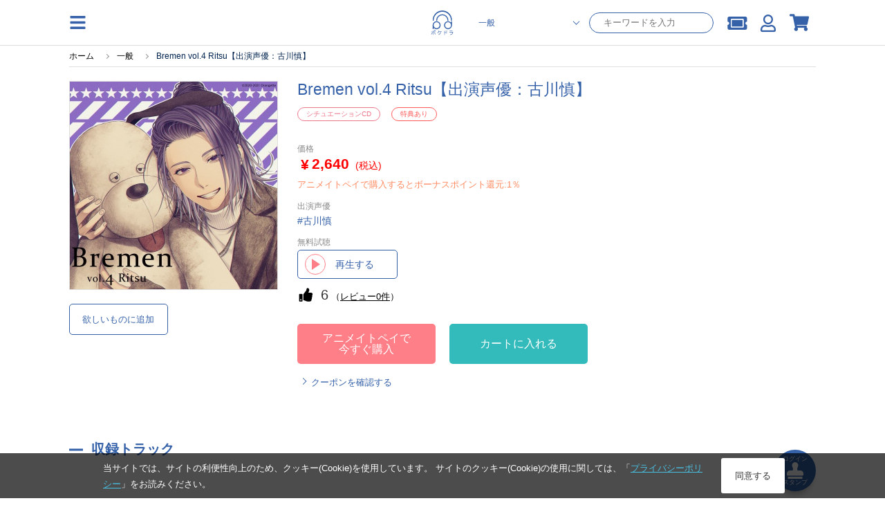

--- FILE ---
content_type: text/html; charset=UTF-8
request_url: https://pokedora.com/products/detail.php?product_id=89764
body_size: 20606
content:
<!doctype html>
<html lang="ja"><head>

<!-- Google Tag Manager -->
    <script>(function(w,d,s,l,i){w[l]=w[l]||[];w[l].push({'gtm.start':
                new Date().getTime(),event:'gtm.js'});var f=d.getElementsByTagName(s)[0],
            j=d.createElement(s),dl=l!='dataLayer'?'&l='+l:'';j.async=true;j.src=
            'https://www.googletagmanager.com/gtm.js?id='+i+dl;f.parentNode.insertBefore(j,f);
        })(window,document,'script','dataLayer','GTM-TCKPBL73');</script>

        <!-- META -->
        <meta charset="utf-8">
        <meta name="viewport" content="width=device-width, initial-scale=1, minimum-scale=1">
        <meta http-equiv="content-type" content="text/html; charset=UTF-8">

        <meta name="author" content="株式会社アニメイト" />
        <meta name="description" content="スマホでドラマCDが聴けるサービス「ポケットドラマCD」で配信中の、シチュエーションCD作品です。【出演声優：古川慎】 (晴日青,真嶋しま) いますぐアプリにダウンロードできます。無料試聴もあります。" />
        <meta name="keywords" content="古川慎,Bremen,Orangette,Bremen vol.4 Ritsu【出演声優：古川慎】" />
         <link rel="canonical" href="https://pokedora.com/products/detail.php?product_id=89764">

        <meta property="og:site_name" content="ポケットドラマCD(ポケドラ)" />
        <meta property="og:title" content="シチュエーションCD Bremen vol.4 Ritsu【出演声優：古川慎】 (晴日青,真嶋しま)  | ポケットドラマCD(ポケドラ)">
                    <meta property="og:type" content="article" />
                <meta property="og:url" content="https://pokedora.com/products/detail.php?product_id=89764" />
        <meta property="og:image" content="https://pokedora.com/get_image.php?product_id=89764&thumb=large" />
        <meta property="og:description" content="スマホでドラマCDが聴けるサービス「ポケットドラマCD」で配信中の、シチュエーションCD作品です。【出演声優：古川慎】(晴日青,真嶋しま)いますぐアプリにダウンロードできます。無料試聴もあります。" />

        <meta name="twitter:card"        content="summary_large_image" />
        <meta name="twitter:site"        content="@pokedora" />
        <meta name="twitter:title"       content="シチュエーションCD Bremen vol.4 Ritsu【出演声優：古川慎】 (晴日青,真嶋しま)  | ポケットドラマCD(ポケドラ)" />
        <meta name="twitter:description" content="スマホでドラマCDが聴けるサービス「ポケットドラマCD」で配信中の、シチュエーションCD作品です。【出演声優：古川慎】(晴日青,真嶋しま)いますぐアプリにダウンロードできます。無料試聴もあります。" />
        <meta name="twitter:image"       content="https://pokedora.com/get_image.php?product_id=89764&thumb=large" />
        <meta name="twitter:url"         content="https://pokedora.com/products/detail.php?product_id=89764" />

        
        <!-- TITLE -->
    <title>シチュエーションCD Bremen vol.4 Ritsu【出演声優：古川慎】 (晴日青,真嶋しま)  | ポケットドラマCD(ポケドラ)</title>
        <!-- favicon -->
        <link rel="shortcut icon" href="/user_data/packages/responsive/images/trg/icon/favicon.ico" />
        <!-- webclip -->
        <!-- iOS用 WebClip アイコン -->
        <link rel="apple-touch-icon" href="/user_data/packages/responsive/images/icons/apple-touch-icon.png">
        <link rel="apple-touch-icon" sizes="152x152" href="/user_data/packages/responsive/images/icons/apple-touch-icon-152x152.png">
        <link rel="apple-touch-icon" sizes="120x120" href="/user_data/packages/responsive/images/icons/apple-touch-icon-120x120.png">
        <link rel="apple-touch-icon" sizes="76x76" href="/user_data/packages/responsive/images/icons/apple-touch-icon-76x76.png">
        <!-- Android -->
        <link rel="manifest" href="https://pokedora.com/pwa/manifest.json">
        <meta name="theme-color" content="#ffffff">
        <!-- CSS -->
    <link rel="stylesheet" href="/user_data/packages/responsive/css/font-awesome/v5.1.0/css/all.css" rel="preload" as="style">
    <link rel="stylesheet" href="/user_data/packages/responsive/assets/css/style.min.css?dm=56" rel="preload" as="style">

    <script src="/user_data/packages/responsive/js/jquery_2-2-2.min.js" default></script>
    <script src="/user_data/packages/responsive/osp/js/jquery.lazyload.min.js"></script>
    <script src="/user_data/packages/responsive/js/jquery.slidemenu.js"></script>
    <script src="/js/jquery.colorbox/jquery.colorbox-min.js"></script>
    <script src="/js/jquery.primarycolor.min.js"></script>
    <script src="/user_data/packages/responsive/osp/js/eccube.sphone.js"></script>
    <script src="/js/eccube.js"></script>
    <script src="/js/slick/slick.min.js"></script>

            <script src="/user_data/packages/responsive/assets/js/app.min.js?v=740" default></script>
    
    <script type="text/javascript" src="/user_data/packages/responsive/../default/common/js/suggest.js" charset="UTF-8"></script>
    <script type="text/javascript" src="/user_data/packages/responsive/../default/common/js/suggestdb.js" charset="UTF-8"></script>
    <script type="text/javascript" language="javascript">
        <!--
          // wondowのonloadイベントでSuggestを生成
          function start(){
                sg = new Suggest.LocalMulti("header_search_text", "suggest", $('div.search_corner form#search_form'), [], {});
                initSuggest(sg);
          };
          window.addEventListener ? window.addEventListener('load', start, false) : window.attachEvent('onload', start);
        //-->
    </script>
                                                                                                            
                                                                                                                                    

                                                                                    <script>
(function (window) {
    var onJqueryLoadedFunctions = [];
    var jQueryLoaded = false;
    window.onJqueryLoaded = function (f) {
        if (jQueryLoaded) {
            f();
            return;
        }
        onJqueryLoadedFunctions.push(f);
    };
    window.triggerJqueryLoaded = function ($) {
        if (jQueryLoaded) {
            return;
        }
        jQueryLoaded = true;
        for (var i in onJqueryLoadedFunctions) {
            onJqueryLoadedFunctions[i]($);
        }
        onJqueryLoadedFunctions = [];
    };
})(window);
</script>
    <script type="text/javascript" src="//js.rtoaster.jp/Rtoaster.js"></script>
<script src="/user_data/packages/responsive/js/recommend.js?dm=1"></script>
<script type="text/javascript">
recommendOptions = {"contractId":"RTA-a7aa-ae6d9058507e","memberHashCookieName":"R_CUSTOMER","productIdForViewTrack":null,"convertedItems":{},"items":{},"category":null};
var memberHash = Rtoaster.Cookie.get(recommendOptions.memberHashCookieName);
Rtoaster.init(recommendOptions.contractId, memberHash);
onJqueryLoaded(function ($) {
    Recommend.registerCallback(Rtoaster);
    if (recommendOptions.productIdForViewTrack) {
        Rtoaster.item("" + recommendOptions.productIdForViewTrack);
    }
    if (!$.isEmptyObject(recommendOptions.convertedItems)) {
        Rtoaster.track(recommendOptions.convertedItems);
    } else {
        Rtoaster.track();
    }
    recommendFooterProc = function (options) {
        if (!$.isEmptyObject(options.items)) {
            Rtoaster.item(options.items);
        }
        var _recommendIds = $('.rt-recommend').map(function () {
            return $(this).attr('id');
        }).get();
        var device = 'rt_'; //window.ComUtils.getDevice();
        var recommendIds = [];
        $.each(_recommendIds,function(k,v){
            if(v.indexOf(device) >= 0){
                recommendIds.push(v);
            }
        });
        if (options.category) {
            Rtoaster.category.apply(null, options.category);
        }
        if (recommendIds.length) {
            Rtoaster.recommendNow.apply(null, recommendIds);
        }
        // Rtoaster.recommendNow(recommendIds.join(','));
    };
    var footerProcTag = document.createElement('script');
    footerProcTag.text = 'recommendFooterProc(window.recommendOptions);';
    $(function () {
        document.body.appendChild(footerProcTag);
    });
});
</script>


    
</head><style>
    #tab_upper li.men.active{
        background-color:rgb(59, 168, 216);
    }
    #tab_upper li.bl.active{
        background-color:rgb(53, 97, 169);
    }
    #tab_upper li.adt.active{
        background-color:rgb(143, 137, 180);
    }
    #tab_upper li.active a {
        color: #fff;
    }
</style>
<script>
$(function(){
    var store = '';
    if(store == 'bl') {
        $('#tab_upper li.bl').addClass('active');
    } else if(store == 'adt') {
        $('#tab_upper li.adt').addClass('active');
    } else {
        $('#tab_upper li.men').addClass('active');
    }
});
</script>
<body class="men">

<!-- Google Tag Manager (noscript) -->
    <noscript><iframe src="https://www.googletagmanager.com/ns.html?id=GTM-TCKPBL73"
                      height="0" width="0" style="display:none;visibility:hidden"></iframe></noscript>

            <div class="section">
        <a
        class='btn_stamp_get'
        href="https://pokedora.com/mypage/stamp_point.php?get=stamp&ru=nb2hi4dthixs64dpnnswi33smexgg33nf5wxs4dbm5ss643umfwxax3qn5uw45boobuhap3hmv2d243umfwxa">
        <span class="btn_stamp_get__label">ログイン</span>
        <i class="fas fa-stamp btn_stamp_get__icon"></i>
        <span class="btn_stamp_get__label">スタンプ</span>
    </a>
</div>
            
<div id="slidemenu" class="g_nav_sp">
    <div id="slidemenu_contents">
        <div class="g_nav_sp_close">メニューを閉じる ×</div>
        <div class="g_nav_sp_wrapper">
                        <div class="g_nav_box">
                <p class="ttl">コンテンツ</p>
                <ul>
                    <li><a href="/products/new.php">新着</a></li>
                    <li><a href="/products/list.php?rfg=2">無料作品</a></li>
                    <li><a href="/products/list.php?icon[]=1">割引中</a></li>
                    <li><a href="/products/list.php?rfg=4">特典付き作品</a></li>
                    <li><a href="/ranking/">ランキング</a></li>
                </ul>
            </div>
            <div class="g_nav_box">
                <p class="ttl">マイページ</p>
                <ul>
                    <li><a href="https://pokedora.com/mypage/bookshelf.php">マイ本棚</a></li>
                    <li><a href="https://pokedora.com/mypage/privilegeshelf.php">特典棚</a></li>
                    <li class="separate"><a href="https://pokedora.com/mypage/">マイページ</a></li>
                    <li><a href="https://pokedora.com/mypage/coupon_box.php">クーポンBOX</a></li>
                    <li><a href="https://pokedora.com/mypage/stamp_point.php">スタンプ</a></li>
                    <li><a href="https://pokedora.com/mypage/watchlist.php">新刊ウォッチリスト</a></li>
                    <li><a href="https://pokedora.com/mypage/coin.php">コイン管理</a></li>
                </ul>
            </div>
            <div class="g_nav_box">
                <p class="ttl">サポート</p>
                <ul>
                                                            <li><a href="https://www.animatebookstore.com/feature/feature.php?feature_id=341">はじめての方へ</a></li>
                                        <li><a href="/faq/">よくある質問</a></li>
                    <li><a href="https://pokedora.com/contact/">お問い合わせ</a></li>
                </ul>
            </div>
        </div>
    </div>
</div><!--/.g_nav_sp-->
    <div id="container">
            <div id="wrapper">

            
                <!-- ▼【ヘッダー】ログイン -->
                    <style>
    #header #header_icon li a {
        color: rgb(59, 168, 216);
    }
    </style>
<header id="header" class="header">
    <div id="header_inner">
        <div class="header_element">
            <img
                class="operate_side_menu_open hamburger_menu"
                src="/user_data/packages/responsive/images/trg/icon/hamburger.svg"
            >
        </div>
        <div class="header_element-siteIcon">
            <a href="https://pokedora.com/">
                <img
                    src="/user_data/packages/responsive/images/logo.svg"
                    alt="ポケドラ"
                    class="header_logo_image pc"
                    >
                <img
                    src="/user_data/packages/responsive/images/logo.svg"
                    alt="ポケドラ" 
                    class="header_logo_image sp"
                    >
            </a>
        </div>
        <div class="header_element">
            <ul class="header_element_operations">
                                <li class="operations_el">
                    <form
                            class="header_search"
                            name="search_form"
                            id="search_form_pc"
                            method="get"
                            action="/products/list.php"
                            data-location="men"
                    >
                        <input type="hidden" name="pageno" id="h_pageno" value="" />
                        <input type="hidden" name="mode" value="search" />
                        <div class="header_search_category">
                            <select class="header_search_category_select" name="store">
                                <option value="men" selected>一般</option>
                                <option value="bl" >BL</option>
                                <option value="adt" >オトナ向け</option>
                                <option value="adt-bl" >オトナBL</option>
                            </select>
                        </div>
                        <div class="header_search_text">
                            <input
                                    class="header_search_text_input"
                                    type="text"
                                    maxlength="100"
                                    name="name"
                                    placeholder="キーワードを入力"
                                    autocomplete="off"
                                    value=""
                            />
                        </div>
                    </form>
                </li>
                                <li class="operations_el">
                    <a
                            href="https://pokedora.com/mypage/coupon_box.php"
                            class="operations_el_icon with_count"
                            style="margin-top: 2px;"
                    >
                        <i class="fas fa-ticket-alt"></i>
                                            </a>
                </li>
                <li class="operations_el">
                    <a
                        href="https://pokedora.com/mypage/"
                        class="operations_el_icon"
                        style="margin-top: 2px;"
                    >
                        <i class="far fa-user"></i>
                    </a>
                </li>
                                                <li class="operations_el">
                    <a
                        href="https://pokedora.com/cart/"
                        id="svg_cart_icon"
                        class="operations_el_icon with_count"
                    >
                        <i class="fas fa-shopping-cart"></i>
                                            </a>
                </li>
                                            </ul>
        </div>
    </div>
        <style>
        @media screen and (max-width: 768px){
            body #container #wrapper {
                padding-top: 96px;
            }
        }
    </style>
    <div class="header_search_sp">
        <form
                class="header_search_sp_inner"
                name="search_form"
                id="search_form_sp"
                method="get"
                action="/products/list.php"
                data-location="men"
        >
            <input type="hidden" name="pageno" id="h_pageno" value="" />
            <input type="hidden" name="mode" value="search" />
            <div class="header_search_category_sp">
                <select class="header_search_category_select_sp" name="store">
                    <option value="men" selected>一般</option>
                    <option value="bl" >BL</option>
                    <option value="adt" >オトナ向け</option>
                    <option value="adt-bl" >オトナBL</option>
                </select>
            </div>
            <div class="header_search_text_sp">
                <i class="fas fa-search header_search_text_sp_action"></i>
                <input
                        class="header_search_text_input_sp"
                        type="text"
                        maxlength="100"
                        name="name"
                        placeholder="キーワードを入力"
                        autocomplete="off"
                        value=""
                />
            </div>
        </form>
        <div class="header_ranking_sp">
            <h2 class="heading_primary">人気検索ワード</h2>
            <span class="header_search_close_sp">キャンセル</span>
            <ul class="header_ranking_sp_list">
                                <a
                    href="https://pokedora.com/tags/?tag_type=1&tag_id=318&pageno=1&name=&order=popular&disp_number=30"
                    class="ranking_list_el ranking_list_el-first"
                >
                    <div class="ranking_list_el_num">1</div>
                    <div class="ranking_list_el_ward">#木村良平</div>
                </a>
                                <a
                    href="https://pokedora.com/products/list.php?order=3&pageno=&mode=search&name=&xfp=0&genre_tag_id=2&order=3"
                    class="ranking_list_el ranking_list_el-second"
                >
                    <div class="ranking_list_el_num">2</div>
                    <div class="ranking_list_el_ward">#シチュエーションCD</div>
                </a>
                                <a
                    href="https://pokedora.com/tags/?tag_type=1&tag_id=344&pageno=1&name=&order=popular&disp_number=30"
                    class="ranking_list_el ranking_list_el-third"
                >
                    <div class="ranking_list_el_num">3</div>
                    <div class="ranking_list_el_ward">#櫻井孝宏</div>
                </a>
                                <a
                    href="https://pokedora.com/tags/?tag_type=1&tag_id=1267&pageno=1&name=&order=popular&disp_number=30&store=men"
                    class="ranking_list_el "
                >
                    <div class="ranking_list_el_num">4</div>
                    <div class="ranking_list_el_ward">#古川慎</div>
                </a>
                                <a
                    href="https://pokedora.com/tags/?tag_type=1&tag_id=340&pageno=1&name=&order=popular&disp_number=30"
                    class="ranking_list_el "
                >
                    <div class="ranking_list_el_num">5</div>
                    <div class="ranking_list_el_ward">#近藤隆</div>
                </a>
                                <a
                    href="https://pokedora.com/tags/?tag_type=1&tag_id=367&pageno=1&name=&order=popular&disp_number=30"
                    class="ranking_list_el "
                >
                    <div class="ranking_list_el_num">6</div>
                    <div class="ranking_list_el_ward">#鈴木達央</div>
                </a>
                                <a
                    href="https://pokedora.com/tags/?tag_type=1&tag_id=1920&pageno=1&name=&order=popular&disp_number=30&store=men"
                    class="ranking_list_el "
                >
                    <div class="ranking_list_el_num">7</div>
                    <div class="ranking_list_el_ward">#小林千晃</div>
                </a>
                                <a
                    href="https://pokedora.com/feature/corner.php?corner_id=445"
                    class="ranking_list_el "
                >
                    <div class="ranking_list_el_num">8</div>
                    <div class="ranking_list_el_ward">#Stellar Calendar（ステラ・カレンダー）</div>
                </a>
                                <a
                    href="https://pokedora.com/feature/corner.php?corner_id=439"
                    class="ranking_list_el "
                >
                    <div class="ranking_list_el_num">9</div>
                    <div class="ranking_list_el_ward">#DIABOLIK LOVERS</div>
                </a>
                                <a
                    href="https://pokedora.com/tags/?tag_type=4&tag_id=146"
                    class="ranking_list_el "
                >
                    <div class="ranking_list_el_num">10</div>
                    <div class="ranking_list_el_ward">#ポケドラ限定特典</div>
                </a>
                                <a
                    href="https://pokedora.com/tags/?tag_type=4&tag_id=242"
                    class="ranking_list_el "
                >
                    <div class="ranking_list_el_num">11</div>
                    <div class="ranking_list_el_ward">#ポケドラ独占配信</div>
                </a>
                                <a
                    href="https://pokedora.com/tags/?tag_type=1&tag_id=404&pageno=1&name=&order=popular&disp_number=30"
                    class="ranking_list_el "
                >
                    <div class="ranking_list_el_num">12</div>
                    <div class="ranking_list_el_ward">#鳥海浩輔</div>
                </a>
                                <a
                    href="https://pokedora.com/tags/?tag_type=1&tag_id=469&pageno=1&name=&order=popular&disp_number=30"
                    class="ranking_list_el "
                >
                    <div class="ranking_list_el_num">13</div>
                    <div class="ranking_list_el_ward">#緑川光</div>
                </a>
                                <a
                    href="https://pokedora.com/tags/?tag_type=1&tag_id=10281&pageno=1&name=&order=popular&disp_number=30&store=men"
                    class="ranking_list_el "
                >
                    <div class="ranking_list_el_num">14</div>
                    <div class="ranking_list_el_ward">#鈴木崚汰</div>
                </a>
                                <a
                    href="https://pokedora.com/products/list.php?order=3&pageno=&mode=search&name=&xfp=0&genre_tag_id=3&order=3"
                    class="ranking_list_el "
                >
                    <div class="ranking_list_el_num">15</div>
                    <div class="ranking_list_el_ward">#配信限定シチュエーション</div>
                </a>
                            </ul>
        </div>
    </div>
    </header>
<div class="side_menu_container">
    <div class="side_menu_wrapper">
        <div class="side_menu_close_button">
            <img
                class="operate_side_menu_open"
                src="/user_data/packages/responsive/images/trg/icon/cross.svg"
                >
        </div>
        <div class="side_menu_background">
        </div>
        <div class="side_menu_contents">
            <div class="side_menu_contents_header">
                <div class="header_title">menu</div>
            </div>
            <div class="side_menu_contents_group">
                <div class="menu_group">
                    <a class="menu_group_el" href="https://pokedora.com/mypage/">
                        <div class="menu_group_el_icon">
                            <img
                                src="/user_data/packages/responsive/images/trg/icon/user.svg"
                                >
                        </div>
                        <span class="menu_group_el_title">マイページ</span>
                    </a>
                    <a class="menu_group_el" href="https://pokedora.com/mypage/favorite.php">
                        <div class="menu_group_el_icon">
                            <img
                                    src="/user_data/packages/responsive/images/trg/icon/clip.svg"
                            >
                        </div>
                        <span class="menu_group_el_title">欲しいものリスト</span>
                    </a>
                    <a
                        class="menu_group_el"
                        href="https://pokedora.com/products/paypurchase.php"
                    >
                        <div class="menu_group_el_icon">
                            <img
                                    src="/user_data/packages/responsive/images/trg/icon/point_circle.svg"
                            >
                        </div>
                        <span class="menu_group_el_title">チャージする</span>
                    </a>
                    <a
                        class="menu_group_el menu_group_el-spOnly to_sp_application"
                        href="javascript:void(0)"
                        >
                        <div class="menu_group_el_icon">
                            <img
                                src="/user_data/packages/responsive/images/logo.svg"
                            >
                        </div>
                        <span class="menu_group_el_title">再生アプリ起動</span>
                    </a>
                </div>
                <div class="menu_group">
                    <a class="menu_group_el" href="https://pokedora.com/ranking/">
                        <div class="menu_group_el_icon">
                            <img
                                src="/user_data/packages/responsive/images/trg/icon/crown.svg"
                                >
                        </div>
                        <span class="menu_group_el_title">ランキング</span>
                    </a>
                    <a class="menu_group_el" href="/?store=men">
                        <div class="menu_group_el_icon">
                            <img
                                    src="/user_data/packages/responsive/images/logo.svg"
                            >
                        </div>
                        <span class="menu_group_el_title">一般 TOP</span>
                    </a>
                    <a class="menu_group_el" href="/?store=bl">
                        <div class="menu_group_el_icon">
                            <img
                                src="/user_data/packages/responsive/images/logo.svg"
                            >
                        </div>
                        <span class="menu_group_el_title">BL TOP</span>
                    </a>
                                            <a class="menu_group_el" href="#" onclick="view_age_check(undefined, 'adt');">
                            <div class="menu_group_el_icon">
                                <img
                                    src="/user_data/packages/responsive/images/logo.svg"
                                >
                            </div>
                            <span class="menu_group_el_title">オトナ向けTOP</span>
                        </a>
                                                            <a class="menu_group_el" href="#" onclick="view_age_check(undefined, 'adt-bl');">
                        <div class="menu_group_el_icon">
                            <img
                                    src="/user_data/packages/responsive/images/logo.svg"
                            >
                        </div>
                        <span class="menu_group_el_title">オトナBLTOP</span>
                    </a>
                                    </div>
                <div class="menu_group">
                    <a class="menu_group_el" href="https://pokedora.com/mypage/login.php">
                        <span class="menu_group_el_title">新規会員登録</span>
                    </a>
                    <a class="menu_group_el" href="/feature/feature.php?feature_id=499">
                        <span class="menu_group_el_title">はじめての方へ</span>
                    </a>
                    <a class="menu_group_el" href="/faq/">
                        <span class="menu_group_el_title">よくある質問</span>
                    </a>
                </div>
            </div>
        </div>
    </div>
</div>
<script>
    $(function(){
        //$(".operate_side_menu_open").hide();
        $(".operate_side_menu_open").on("click", function(){
            $(".side_menu_container").show();
            $(".side_menu_background").fadeIn(100);
            $(".side_menu_contents").addClass("side_menu_contents-up");
        });
        
        $(".side_menu_close_button, .side_menu_background").on("click", function(){
            $(".side_menu_contents").removeClass("side_menu_contents-up");
            $(".side_menu_background").hide();
            $(".side_menu_container").hide();


        });

        $(".to_sp_application").on("click", function() {
            open(window.getStoreUrl(), "_blank");
            $(".side_menu_contents").removeClass("side_menu_contents-up");
            $(".side_menu_background").hide();
            $(".side_menu_container").hide();
        });

        let headerScrollPosition = 0;
        let innerHeight = window.innerHeight;
        let headerSearchFocus = false;
        $(window).on('scroll resize', function(){
            controlSpSearch();
        });

        let dup=0;
        $(".header_search_text_sp_action").on("click", function() {
            if(dup===0){
                $("#search_form_sp").submit();
            }
            ++dup;
        });

        $("#search_form_sp, #search_form_pc").on("submit", function() {
            if(
                $(this).find('select[name="store"]').val() === 'adt' &&
                $(this).data("location") !== 'adt'
            ){
                view_age_check();
                return false;
            }
        });

        $(".header_search_text_input_sp").on("focus", function(){
            $(".header_ranking_sp").show();
            controlUnableScroll();
            $('#header').css(
              {
                  'height' : '100vh',
                  'overflow' : 'scroll'
              }
            );
            headerSearchFocus = true;
        });
        $(".header_search_close_sp").on("click", function(){
            $(".header_ranking_sp").hide();
            controlAbleScroll();
            $('#header').css(
                {
                    'height' : 'auto',
                    'overflow' : 'auto'
                }
            );
            headerSearchFocus = false;
        });


        const controlUnableScroll = function(){
            $('body').css(
                    {
                        'overflow': 'hidden'
                    }
            )
        };

        const controlAbleScroll = function(){
            $('body').css(
                {
                    'overflow': 'auto'
                }
            )
        };

        const showSearch = function(){
            $('.header_search_sp').show();
        };

        const hideSearch = function(){
            $('.header_search_sp').hide();
        }

        const controlSpSearch = function(){
            if($(window).width() > 768){
                $('.header_search_sp').hide();
                return;
            }
            if(headerSearchFocus){
                return;
            }
            // for sp browser. when drawing area changed, skip control.
            if(window.innerHeight !== innerHeight){
                if(
                    window.innerHeight > innerHeight &&
                    $(this).scrollTop() + ( window.innerHeight - innerHeight ) > headerScrollPosition
                ){
                    //when window scroll to under.
                    hideSearch();
                }
                innerHeight = window.innerHeight;
                return;
            }

            // for iphone. when scroll to top over 0, skip control.
            //if($(this).scrollTop() < 0 || $(document).height() - window.innerHeight < $(this).scrollTop() ){
            if($(this).scrollTop() < 200 ){
                showSearch();
            }else{
                if(Math.abs($(this).scrollTop() - headerScrollPosition) > 30) {
                    if($(this).scrollTop() < headerScrollPosition) {
                        // when window scroll to top.
                        showSearch();
                    }else{
                        // when window scroll to under.
                        hideSearch();
                    }
                    headerScrollPosition = $(this).scrollTop();
                }
            }
        };

        controlSpSearch();
    });
</script>
                <!-- ▲【ヘッダー】ログイン -->
    

<nav class="g_nav">
    <div class="g_nav_wrapper">
                <div class="g_nav_box">
            <p class="ttl">コンテンツ</p>
            <ul>
                <li><a href="/products/new.php">新着</a></li>
                <li><a href="/products/list.php?rfg=2">無料作品</a></li>
                <li><a href="/products/list.php?icon[]=1">割引中</a></li>
                <li><a href="/products/list.php?rfg=4">特典付き作品</a></li>
                <li><a href="/ranking/">ランキング</a></li>
            </ul>
        </div>
        <div class="g_nav_box">
            <p class="ttl">マイページ</p>
            <ul>
                <li><a href="https://pokedora.com/mypage/">マイページ</a></li>
                <li><a href="https://pokedora.com/mypage/bookshelf.php">マイ本棚</a></li>
                <li><a href="https://pokedora.com/mypage/privilegeshelf.php">特典棚</a></li>

                <li class="separate"><a href="https://pokedora.com/mypage/coupon_box.php">クーポンBOX</a></li>
                <li><a href="https://pokedora.com/mypage/stamp_point.php">スタンプ</a></li>
                <li><a href="https://pokedora.com/mypage/watchlist.php">新刊ウォッチリスト</a></li>
                <li><a href="https://pokedora.com/mypage/coin.php">コイン管理</a></li>
            </ul>
        </div>
        <div class="g_nav_box">
            <p class="ttl">サポート</p>
            <ul>
                                                <li><a href="https://www.animatebookstore.com/feature/feature.php?feature_id=341">はじめての方へ</a></li>
                                <li><a href="/faq/">よくある質問</a></li>
                <li><a href="https://pokedora.com/contact/">お問い合わせ</a></li>
            </ul>
        </div>
    </div>
</nav>

                <div id="contents">
                  <div class="contents_wrap cf col_one">
                                        
                        <div class="main_contents">
                            <script type="application/ld+json">
{
  "@context": "http://schema.org",
  "@type": "BreadcrumbList",
  "itemListElement": [
    {
      "@type": "ListItem",
      "position": 1,
      "item": {
        "@id": "https://pokedora.com/index.php",
        "name": "ホーム"
      }
    }
    ,{
      "@type": "ListItem",
      "position": 2,
      "item": {
        "@id": "https://pokedora.com/?store=home",
        "name": "一般"
      }
    }
    ,{
      "@type": "ListItem",
      "position": 3,
      "item": {
        "@id": "https://pokedora.com/products/detail.php?product_id=89764",
        "name": "Bremen vol.4 Ritsu【出演声優：古川慎】"
      }
    }
  ]
}
</script>
<div
    class="breadcrumb_wrapper"
    >
    <ul id="breadcrumb">
        <li>
            <a href="https://pokedora.com/index.php">
                <span>ホーム</span>
            </a>
        </li>
                <li>
                        <a href="https://pokedora.com/?store=home"><span>一般</span></a>
                    </li>
                <li>
                        <span>Bremen vol.4 Ritsu【出演声優：古川慎】</span>
                    </li>
            </ul>
</div>

                
                

    <style>
    .od_hide{
        overflow: hidden;
    }
    #modal_cart_in{
        display: none;
        width: 100vw;
        height: 100vh;
        position: fixed;
        top: 0;
        left: 0;
        z-index: 9998;
        background-color: rgba(0, 0, 0, 0.3);
    }
    #modal_cart_in .modal_loading{
        margin: auto;
        height: 100%;
        width: 100%;
        text-align: center;
    }
    #modal_cart_in .modal_loading, #modal_cart_in .modal_products{
        display: none;
    }
    #modal_cart_in .modal_products .modal_product_info{
        display: flex;
        justify-content: center;
        align-content: center;
        margin: 0;
        height: 100%;
        flex-direction: column;
    }
    #modal_cart_in .modal_products .modal_product_info h2.ttl_style_rsp02 {
        font-size: 16px;
    }
    #modal_cart_in .modal_products .modal_product_info div{
        height: 100%;
        margin: auto;
    }
    #modal_cart_in .modal_products .modal_product_info div{
        height: 100%;
        margin: auto;
    }
    #modal_cart_in .modal_products .modal_product_info .modal_text_lg {
        font-size: 14px;
        font-weight: 700;
        margin: 10px auto;
    }
    #modal_cart_in > div{
        height: 560px;
        margin: auto;
        position: absolute;
        top: 10%;
        left: 7%;
        z-index: 9999;
        width: 86%;
        background-color: rgb(255, 255, 255);
        padding: 10px;
        box-sizing: border-box;
        border-radius: 5px;
        box-sizing: border-box;
    }
    @media screen and (min-width: 769px) {
        #modal_cart_in > div{
            top: 15%;
            width: 590px;
            left: calc(100% / 2 - 270px);
            padding: 30px;
        }
    }
    .modal_close{
        right: -16px;
        position: absolute;
        top: -16px;
        border-radius: 24px;
        padding: 2px;
        width: 26px;
        text-align: center;
        background-color: gray;
        color: #FFF;
        height: 26px;
        cursor: pointer;
    }
    .modal_product_recommend{
        max-height: 300px;
    }
</style>
<script>
    $(function(){
        $('.act_cart_in').on('click', function(){
            $('#modal_cart_in').show();
            $('#modal_cart_in .modal_loading').show();
            $('html, body').addClass('od_hide');

            var elm = $(this);
            var p_product_id = '89764';
            if( p_product_id == '' ){
                p_product_id = $(elm).data('p_product_id');
            }
            var data = {mode: 'addcart',transactionid: '5812135dc9eb7d3fa23ef6cc485df10e7a2d5469', product_id: p_product_id};
            $.ajax({
                type: 'POST',
                url: '/cart/cart_in.php',
                data: data,
                dataType: 'json',
                cache: false
            })
                .done(function (data, textStatus, jqXHR) {
                    if( data.cart_in ){
                        $('#modal_cart_in .modal_loading').hide();
                        $('#modal_cart_in .modal_products').show();

                        // レコメンド追加
                        if( $('#rt_auto_detail:visible').length > 0){
                            $('.modal_product_recommend .modal_product_recommend_bloc .rt_items').html($('#cart_recommend .slick-track').html());
                        }
                        // 動的に追加されたHTML要素に対してスライダーを再初期化
                        $(".rt_items").slick(
                            {
                                arrows: true,
                                slidesToShow: 3, // over 768px
                                prevArrow:'<span class="slider_item_prev"></span>',
                                nextArrow:'<span class="slider_item_next"></span>',
                                infinite: false,
                                slidesToScroll: 3,
                                responsive: [
                                    {
                                        breakpoint: 768, // under 767px
                                        settings: {
                                            slidesToShow: 2,
                                            slidesToScroll: 1
                                        }
                                    }
                                ]
                            }
                        );

                        $('.modal_product_recommend img.lazypic').lazyload({effect : 'fadeIn',effectspeed : 500, event : "dispDelay"});
                        $('.modal_product_recommend img.lazypic').trigger('dispDelay');

                        $(elm).attr('alt', 'カートを見る').attr('href', 'https://pokedora.com/cart/');
                        $(elm).children('span').text('カートを見る');
                        $(elm).unbind('click');
                    }
                })
                .fail(function (jqXHR, textStatus, errorThrown) {
                    alert('通信にエラーが発生しました');
                })
                .always(function (jqXHR, textStatus) {

                });
            return false;
        });
        $('.modal_product_recommend').on('click', function(event) {
            event.stopPropagation();
        });
        $('.modal_close, #modal_cart_in').on('click', function(){
            $('html, body').removeClass('od_hide');
            $('#modal_cart_in .modal_products').hide();
            $('#modal_cart_in').hide();
        });

        if(typeof(Recommend) !== 'undefined'){
            Recommend.onRecProc($('#'));
        }
    });

</script>
<div id="modal_cart_in">
    <div>
        <div class="modal_loading">
            <div>
                <div id="loading"><i class="fa fa-spinner fa-pulse fa-4x"></i></div>
            </div>
        </div>
        <div class="modal_products">
            <div class="modal_close"><i class="fa fa-times fa-2x"></i></div>
            <div class="modal_product_info">
                <div class="modal_text_lg">カートに追加しました</div>
                <div>
                    <div>
                        <a href="https://pokedora.com/cart/" alt="カートを見る" class="action_button action_button_secondary item_detail_buttons_el">
                            <span class="modal_text_lg">カートを見る</span>
                        </a>
                        <h2 class="ttl_style_rsp02">こんな作品も見られています</h2>
                    </div>
                </div>
            </div>
            <div class="modal_product_recommend top_special">
                <div class="modal_product_recommend_bloc">
                    <div class="rt_items slider_list"></div>
                </div>
            </div>
        </div>
    </div>
</div><style>
    .main_contents .item_detail #item_detail_main .item_detail_info .sell_label {
        margin: 10px 0;
        padding: 10px 0;
        line-height: 1em;
        color: #33BBBB;
        background-color:#FFFFFF !important;
        border: solid 1px #33BBBB;
        border-radius: 3px;
        font-size: 31;
        text-align: center;
        font-weight: bold;
    }
    .rv_btn_large {
        margin: 10px 0;
        padding: 10px 0;
        line-height: 1em;
        background-color:#FF7F88 !important;
        border-radius: 3px;
        color: #FFFFFF !important;
        text-align: center;
        font-weight: bold;
        display: block;
    }
    @media screen and (min-width: 768px){
        .rv_btn_large {
            width:50%
        }
    }
</style><script type="text/javascript">
    var send = false;
    function getPrivilege() {
        if (send) {
            alert("送信中です...");
        } else {
            send = true;
            $('#form1').attr(
                { 'action' : '?product_id=89764' }
            );
            javascript:eccube.setModeAndSubmit('entry_privilege_code', 'id_privilege_dl_code', $('#in_privilege_dl_code').val());
        }
    }

    $(document).ready(function () {
        fnSendGoogleAnalyticsEvent(
            'view_item',
            {
                currency: 'JPY',
                value: '2640',
                items: [
                    {
                        item_id: '89764',
                        item_name: 'Bremen vol.4 Ritsu【出演声優：古川慎】  '
                    }
                ]
            }
        );
    });
</script><script src="//js.rtoaster.jp/Rtoaster.Popup.js"></script><script>
    $(function(){
        var store = $('select[name="store"]').val() || "";

        var idMap = {
            "bl":     "rt_popup_detail_bl",     // 商品詳細 ポップアップレコメンド（BL）
            "adt":    "rt_popup_detail_adt",    // 商品詳細 ポップアップレコメンド（オトナの女性向け）
            "adt-bl": "rt_popup_detail_adt-bl"  // 商品詳細 ポップアップレコメンド（オトナの女性向けBL）
        };
        var targetId = idMap[store] || "rt_popup_detail"; // デフォルトは一般向け

        Rtoaster.Popup.register(targetId);
        $('body').append('<div class="rt-recommend" id="'+ targetId +'"></div>');
    });
</script><section class="item_detail">        <div id="item_detail_main" class="cf">
            <form name="form1" id="form1" method="post" action="?">
                                                                                    <input type="hidden" name="transactionid" value="5812135dc9eb7d3fa23ef6cc485df10e7a2d5469"><input type="hidden" name="mode" value="cart"><input type="hidden" name="product_id" value="89764"><input type="hidden" name="product_class_id" value="411220" id="product_class_id"><input type="hidden" name="favorite_product_id" value=""><input type="hidden" name="review_recommend_product_id" value=""><input type="hidden" name="recommend_review_id" value=""></form>
              <div class="item_detail_img">
                  <ul class="ta_c"><li class="main_image_wrapper">
                          <img class="main_image" src="/get_image.php?product_id=89764&thumb=large"></li>
                      <li></li>
                  </ul><div class="item_sub_buttons item_sub_buttons-pc">
                                                                                                                                    <div class="sub_button_wrapper">
                          <a class="sub_button" href="javascript:eccube.changeAction('?product_id=89764');%20eccube.setModeAndSubmit('add_favorite','favorite_product_id','89764');" title="欲しいものに追加" onclick="fnSendGoogleAnalyticsEvent(
                                          'add_to_wishlist',
                                          {
                                                currency: 'JPY',
                                                value: '2640',
                                                items: [
                                                    {
                                                        item_id: '89764',
                                                        item_name: 'Bremen vol.4 Ritsu【出演声優：古川慎】  '
                                                    }
                                                ]
                                          }
                                  )">
                              欲しいものに追加</a>
                      </div>
                                                                                    </div>
                                </div>
              <div class="item_detail_info">
                  <div class="item_detail_info_basic_wrapper">
                      <h1 class="item_detail_info_title">Bremen vol.4 Ritsu【出演声優：古川慎】  </h1>
                      <div class="product_categories">
                          <span class="product_catgory_el">
                                                            シチュエーションCD
                          </span>
                                                                                                                          <span class="product_catgory_el product_catgory_el-bonus">特典あり</span>
                                                                                                                </div>
                  </div>
                    <div class="item_detail_price">
                                                                                            
                            <div class="item_detail_info_desc_title">
                                                                価格
                                                            </div>
                            <div class="item_detail_info_desc_content">
                                <span class="product_price">
                                                                2,640
                                                                </span>
                                <span class="product_price_with_tax">(税込)</span>
                                                            </div>
                                                                                    
                        <p class="point">アニメイトペイで購入するとボーナスポイント還元:1％</p>
                                    </div>
                    <div>
                                    <div class="item_detail_info_desc">
                      <div class="item_detail_info_desc_title">出演声優</div>
                      <div class="item_detail_info_desc_content">
                                                    <a href="https://pokedora.com/tags/?tag_type=1&amp;tag_id=1267">
                              <span class="product_tags_el">古川慎</span>
                          </a>
                                                </div>
                  </div>
                      
                                            <div class="item_detail_info_desc">
                            <div class="item_detail_info_desc_title">無料試聴</div>
                            <div class="item_detail_info_desc_content">
                                <div class="item_detail_info_play audio_play" data-productid="89764">
                                    <span class="music_play_icon"></span>
                                    <span class="music_play_title">再生する</span>
                                </div>
                            </div>
                        </div>
                                        
                    
                                        <input type="hidden" name="review_recommend_product_id" value=""><input type="hidden" name="recommend_review_id" value=""><p style="margin: 10px 0;line-height: 1em;">
                                                        <a class="rv_btn rv_recommend rv_recommend_proc" data-return-url="https://pokedora.com/mypage/?ru=nb2hi4dthixs64dpnnswi33smexgg33nf5yhe33eovrxi4zpmrsxiyljnqxha2dqh5yhe33eovrxix3jmq6tqojxgy2cm3lpmrst2ylemrpxezldn5ww2zlomrpwcztumvzf63dpm5uw4x3smv2he6i" data-product-id="89764" href="javascript:void(0);"><i class="fa fa-thumbs-up fa-2x" style="font-size: 1.5em;"></i></a>
                                                 <span style="font-size: 1.5em;">6</span> <a href="#review_area">（<span style="text-decoration: underline;">レビュー0件</span>）</a></p>
                                            

                    
                </div>
                                <div class="item_detail_buttons">
                                                                                                                                                                                                    <div class="oneClick">
                                            <a class="action_button action_button_primary item_detail_buttons_el" href="https://pokedora.com/mypage/login.php?ru=nb2hi4dthixs64dpnnswi33smexgg33nf5yhe33eovrxi4zpmrsxiyljnqxha2dqh5yhe33eovrxix3jmq6tqojxgy2a" title="アニメイトペイで今すぐ購入">
                                                アニメイトペイで<br>今すぐ購入</a>
                                        </div>
                                                                                                                                                                                                                                            <div>
                                            <a style="height: 100%;margin: auto; line-height: 2em;" href="javascript:void(0)" alt="カートに入れる" class="act_cart_in action_button action_button_secondary item_detail_buttons_el" onclick="fnSendGoogleAnalyticsEvent(
                                                        'add_to_cart',
                                                        {
                                                            currency: 'JPY',
                                                            value: '2640',
                                                            items: [
                                                                {
                                                                    item_id: '89764',
                                                                    item_name: 'Bremen vol.4 Ritsu【出演声優：古川慎】  '
                                                                }
                                                            ]
                                                        }
                                                )">
                                                <span>カートに入れる</span>
                                            </a>
                                        </div>
                                                                                                                                                                                                        <p class="item_detail_buttons_sub"><a href="https://pokedora.com/mypage/login.php?ru=nb2hi4dthixs64dpnnswi33smexgg33nf5wxs4dbm5ss6y3povyg63s7mjxxqltqnbya" target="_blank">クーポンを確認する</a></p>
                                                                                                                                <div class="item_sub_buttons item_sub_buttons-sp">
                                                                                                                                                <div class="sub_button_wrapper">
                            <a class="sub_button" href="javascript:eccube.changeAction('?product_id=89764');%20eccube.setModeAndSubmit('add_favorite','favorite_product_id','89764');" title="欲しいものに追加" onclick="fnSendGoogleAnalyticsEvent(
                                            'add_to_wishlist',
                                            {
                                                currency: 'JPY',
                                                value: '2640',
                                                items: [
                                                    {
                                                        item_id: '89764',
                                                        item_name: 'Bremen vol.4 Ritsu【出演声優：古川慎】  '
                                                    }
                                                ]
                                            }
                                     )">
                                欲しいものに追加</a>
                        </div>
                                                                                            </div>
                                    </div>

    


            </div>

        </div>


        <div class="product_detail">

          
</div>

        
                    

                    <div id="set" class="item_detail_content">
                <h2 class="heading_primary">
                                        収録トラック
                                    </h2>
                <ul class="item_records"><li class="item_records_el">
                        <div class="item_records_el_title">
                            <div class="item_records_el_title_inner"  style="padding-left: 30px;" >
                                                                <a class="record_title_char" href="https://pokedora.com/products/detail.php?product_id=59956">
                                    1.嫌いな人
                                </a>
                            </div>
                        </div>
                                                                                                                                                            </li>
                <li class="item_records_el">
                        <div class="item_records_el_title">
                            <div class="item_records_el_title_inner"  style="padding-left: 30px;" >
                                                                <a class="record_title_char" href="https://pokedora.com/products/detail.php?product_id=59958">
                                    2.偽善者
                                </a>
                            </div>
                        </div>
                                                                                                                                                            </li>
                <li class="item_records_el">
                        <div class="item_records_el_title">
                            <div class="item_records_el_title_inner"  style="padding-left: 30px;" >
                                                                <a class="record_title_char" href="https://pokedora.com/products/detail.php?product_id=59960">
                                    3.必要？
                                </a>
                            </div>
                        </div>
                                                                                                                                                            </li>
                <li class="item_records_el">
                        <div class="item_records_el_title">
                            <div class="item_records_el_title_inner"  style="padding-left: 30px;" >
                                                                <a class="record_title_char" href="https://pokedora.com/products/detail.php?product_id=59962">
                                    4.とくべつなすき
                                </a>
                            </div>
                        </div>
                                                                                                                                                            </li>
                <li class="item_records_el">
                        <div class="item_records_el_title">
                            <div class="item_records_el_title_inner"  style="padding-left: 30px;" >
                                                                <a class="record_title_char" href="https://pokedora.com/products/detail.php?product_id=59964">
                                    5.おいていかないで
                                </a>
                            </div>
                        </div>
                                                                                                                                                            </li>
                <li class="item_records_el">
                        <div class="item_records_el_title">
                            <div class="item_records_el_title_inner"  style="padding-left: 30px;" >
                                                                <a class="record_title_char" href="https://pokedora.com/products/detail.php?product_id=59966">
                                    6.きみだけの
                                </a>
                            </div>
                        </div>
                                                                                                                                                            </li>
                <li class="item_records_el">
                        <div class="item_records_el_title">
                            <div class="item_records_el_title_inner"  style="padding-left: 30px;" >
                                                                <a class="record_title_char" href="https://pokedora.com/products/detail.php?product_id=59968">
                                    7.つむぐ愛
                                </a>
                            </div>
                        </div>
                                                                                                                                                            </li>
                                </ul><form name="child_product_form" id="child_product_form" method="post" action="?">
                    <input type="hidden" name="transactionid" value="5812135dc9eb7d3fa23ef6cc485df10e7a2d5469"><input type="hidden" name="mode" value="cart"><input type="hidden" name="product_id" value="" id="child_product_id"><input type="hidden" name="product_class_id" value="" id="child_product_class_id"></form>
                <script>
                    $('.child_product_in_cart').on('click', function(){
                        $('#child_product_id').val($(this).data('productid'));
                        $('#child_product_class_id').val($(this).data('productclassid'));
                        document.child_product_form.submit();
                    });
                </script>
            </div>
        
          <div>
                                      　　<div class="item_detail_content item_privilege">
                  <h2 class="heading_primary">
                                              特典内容
                                        </h2>
                                    <div class="item_privilege_content">
                      <div class="privilege_thumb">
                          <img class="privilege_thumb_image" src="/get_image.php?product_id=89764&thumb=large"></div>
                      <div class="privilege_details">
                                                    <p class="privilege_title">Bremen vol.4 Ritsu【アニメイト限定盤特典】「ILYSM」</p>
                                                        <p class="privilege_description mt10">
                                  </p><div class="privilege_price">
                                      <span style="color: red; display: inline-block; margin-right: .35em;">有償特典：</span><span class="product_price">330</span><span class="product_price_with_tax">(税込)</span>
                                  </div>
                              
                              <p class="privilege_description mt10">
                                  こちらの商品は有償で購入いただける特典付きです。対象作品の全トラックを購入いただくと特典を有償で取得いただけます。<br>
                                  ※特典は「マイページ」&gt;「購入履歴」&gt;「特典管理」より取得いただけます。
                              </p>
                                                    
                      </div>
                  </div>
                  <div >
                                        </div>
                                  </div>
                                                            <div class="item_detail_content">
              <h2 class="heading_primary">内容紹介</h2>
              <div class="item_detail_content_inner"><div class="no_br"><strong>ドラマCD『Bremen -Departure-』よりキャラクター別のシチュエーションCDが登場！<br />
ドラマCD後のストーリーが描かれる、彼との恋物語――。</strong><br />
<br />
律とは幼馴染で彼より2歳下のあなた。<br />
いつか律のピアノと自分のヴァイオリンで二重奏をすることを夢見ていたけれど、今では彼からひどく嫌われてしまっていた。<br />
それでも、ご主人様に捨てられた律が心配で電話をかけると、あなたの家に泊めてと要求されて――<br />
<br />
シナリオ：晴日青<br />
キャラクターデザイン・イラスト：真嶋しま<br />
</div></div>
              <div class="item_detail_content_btn lead_center_button" style="display: none;"><i class="fas fa-angle-down"></i>more</div>
            </div>
                                    <div class="item_detail_content">
              <h2 class="heading_primary">スタッフリコメンド</h2>
              <div class="item_detail_content_inner"><div class="no_br">ドラマCD『Bremen -Departure-』から新展開♪<br />
なんと！気になる”あの彼”との恋物語がお楽しみいただけます♡<br />
<br />
ゆったりとした気怠いお声がとってもセクシー！<br />
古川慎さん演じる戌井律は、バンド『Bremen』のキーボード担当♪<br />
「キミのこと、今から好きになるね」唐突に唇が近づいてきて──！？<br />
<br />
ワガママで女の子にだらしなくて…それなのに、ふと見せる優しいところや、ズバッと踏み込んでくる的を射た発言に、あなたも思わず本心を吐露しちゃって…。<br />
そんな彼との生活は、刺激もいっぱいです★<br />
くっつかれて抱きしめられたり、「あーん」で食べさせて？とオネダリされたり…！<br />
<br />
「キスってこうやるんだよ、知ってた？」<br />
容赦なく降り注ぐ大人のキスに、息ができない…っ！！<br />
二人で奏でる愛のハーモニー♪<br />
どうぞご自身のお耳でお確かめくださいませ♡<br />
<br />
さらに★<br />
アニメイト限定盤全5巻連動購入特典音源付き・まとめ買いパックはお得で便利！ぜひご利用くださいませ♪♪<br />
</div></div>
              <div class="item_detail_content_btn lead_center_button" style="display: none;"><i class="fas fa-angle-down"></i>more</div>
            </div>
                                    <div class="item_detail_content">
              <h2 class="heading_primary">ストーリー・キャラクター紹介</h2>
              <div class="item_detail_content_inner"><div class="no_br">【Cast】<br />
戌井律(CV.古川慎）<br />
</div></div>
              <div class="item_detail_content_btn lead_center_button" style="display: none;"><i class="fas fa-angle-down"></i>more</div>
            </div>
            
            
            <div class="item_detail_content">
                <h2 class="heading_primary">作品情報</h2>
                                <div class="item_detail_extra">
                    <div class="item_detail_extra_header_wrap">
                        <span class="item_detail_extra_header">出演声優</span>：
                    </div>
                    <div class="item_detail_extra_content">
                                            <a class="item_detail_extra_content_link" href="https://pokedora.com/tags/?tag_type=1&amp;tag_id=1267">古川慎</a>
                                        </div>
                </div>
                                                <div class="item_detail_extra">
                    <div class="item_detail_extra_header_wrap">
                        <span class="item_detail_extra_header">シリーズ</span>：
                    </div>
                    <div class="item_detail_extra_content">
                                            <a class="item_detail_extra_content_link" href="https://pokedora.com/tags/?tag_type=2&amp;tag_id=380">Bremen</a>
                                        </div>
                </div>
                                                <div class="item_detail_extra">
                    <div class="item_detail_extra_header_wrap">
                        <span class="item_detail_extra_header">レーベル</span>：
                    </div>
                    <div class="item_detail_extra_content">
                                            <a class="item_detail_extra_content_link" href="https://pokedora.com/tags/?tag_type=3&amp;tag_id=159">Orangette</a>
                                        </div>
                </div>
                                                <div class="item_detail_extra">
                    <div class="item_detail_extra_header_wrap">
                        <span class="item_detail_extra_header">関連ワード</span>：
                    </div>
                    <div class="item_detail_extra_content">
                                            <a class="item_detail_extra_content_link" href="https://pokedora.com/tags/?tag_type=4&amp;tag_id=451">晴日青</a>
                                            <a class="item_detail_extra_content_link" href="https://pokedora.com/tags/?tag_type=4&amp;tag_id=151">真嶋しま</a>
                                            <a class="item_detail_extra_content_link" href="https://pokedora.com/tags/?tag_type=4&amp;tag_id=145">特典付きドラマCD</a>
                                            <a class="item_detail_extra_content_link" href="https://pokedora.com/tags/?tag_type=4&amp;tag_id=147">アニメイト特典</a>
                                            <a class="item_detail_extra_content_link" href="https://pokedora.com/tags/?tag_type=4&amp;tag_id=10376">年上</a>
                                            <a class="item_detail_extra_content_link" href="https://pokedora.com/tags/?tag_type=4&amp;tag_id=10762">ヒモ</a>
                                            <a class="item_detail_extra_content_link" href="https://pokedora.com/tags/?tag_type=4&amp;tag_id=10306">幼馴染</a>
                                                            </div>
                </div>
                            </div>

            
                        <div class="item_detail_content">
                <h2 class="heading_primary">同シリーズ作品</h2>
                <section>
    <ul id="series_products" class="slider_list">
                <li class="slider_item">
            <a
                class="slider_item_wrapper"
                href="/products/detail.php?product_id=89760"
            >
                <div class="slider_item_image_wrapper">
                    <img
                        src="/get_image.php?product_id=89760&thumb=medium"
                        alt="Bremen vol.3 Hikari【出演声優：千葉翔也】"
                        class="slider_item_image"
                    >
                </div>
                <div class="slider_item_contents">
                    <div class="slider_item_genre">
                                                <span class="item_genre_tag" style="margin-right: 0;">シチュエーションCD</span>
                    </div>
                    <div class="slider_item_title">
                        Bremen vol.3 Hikari【出演声優：千葉翔也】
                    </div>
                    <div class="slider_item_tags">
                                            </div>
                </div>
            </a>
        </li>
                <li class="slider_item">
            <a
                class="slider_item_wrapper"
                href="/products/detail.php?product_id=89756"
            >
                <div class="slider_item_image_wrapper">
                    <img
                        src="/get_image.php?product_id=89756&thumb=medium"
                        alt="Bremen vol.2 Kyohei【出演声優：岡本信彦】"
                        class="slider_item_image"
                    >
                </div>
                <div class="slider_item_contents">
                    <div class="slider_item_genre">
                                                <span class="item_genre_tag" style="margin-right: 0;">シチュエーションCD</span>
                    </div>
                    <div class="slider_item_title">
                        Bremen vol.2 Kyohei【出演声優：岡本信彦】
                    </div>
                    <div class="slider_item_tags">
                                            </div>
                </div>
            </a>
        </li>
                <li class="slider_item">
            <a
                class="slider_item_wrapper"
                href="/products/detail.php?product_id=89752"
            >
                <div class="slider_item_image_wrapper">
                    <img
                        src="/get_image.php?product_id=89752&thumb=medium"
                        alt="Bremen vol.1 Kanato【出演声優：寺島惇太】"
                        class="slider_item_image"
                    >
                </div>
                <div class="slider_item_contents">
                    <div class="slider_item_genre">
                                                <span class="item_genre_tag" style="margin-right: 0;">シチュエーションCD</span>
                    </div>
                    <div class="slider_item_title">
                        Bremen vol.1 Kanato【出演声優：寺島惇太】
                    </div>
                    <div class="slider_item_tags">
                                            </div>
                </div>
            </a>
        </li>
                <li class="slider_item">
            <a
                class="slider_item_wrapper"
                href="/products/detail.php?product_id=89766"
            >
                <div class="slider_item_image_wrapper">
                    <img
                        src="/get_image.php?product_id=89766&thumb=medium"
                        alt="『Bremen』アニメイト限定盤シリーズ全巻　セット"
                        class="slider_item_image"
                    >
                </div>
                <div class="slider_item_contents">
                    <div class="slider_item_genre">
                                                <span class="item_genre_tag" style="margin-right: 0;">女性向けドラマCD</span>
                    </div>
                    <div class="slider_item_title">
                        『Bremen』アニメイト限定盤シリーズ全巻　セット
                    </div>
                    <div class="slider_item_tags">
                                            </div>
                </div>
            </a>
        </li>
                <li class="slider_item">
            <a
                class="slider_item_wrapper"
                href="/products/detail.php?product_id=89685"
            >
                <div class="slider_item_image_wrapper">
                    <img
                        src="/get_image.php?product_id=89685&thumb=medium"
                        alt="Bremen -Departure-【出演声優：寺島惇太 岡本信彦 千葉翔也 古川慎】"
                        class="slider_item_image"
                    >
                </div>
                <div class="slider_item_contents">
                    <div class="slider_item_genre">
                                                <span class="item_genre_tag" style="margin-right: 0;">女性向けドラマCD</span>
                    </div>
                    <div class="slider_item_title">
                        Bremen -Departure-【出演声優：寺島惇太 岡本信彦 千葉翔也 古川慎】
                    </div>
                    <div class="slider_item_tags">
                                            </div>
                </div>
            </a>
        </li>
            </ul>
</section>
<script>
    $(function() {
        $("#series_products").slick(
            {
                arrows: true,
                slidesToShow: 6, // over 768px
                prevArrow:'<span class="slider_item_prev"></span>',
                nextArrow:'<span class="slider_item_next"></span>',
                infinite: false,
                slidesToScroll: 6,
                responsive: [
                    {
                        breakpoint: 768, // under 767px
                        settings: {
                            slidesToShow: 2,
                            slidesToScroll: 2
                        }
                    }
                ]
            }
        );
    });
</script>            </div>
                        

                                              
          </div>
                    <div class="item_detail_copy_right">
              (C)2020-2021 Orangette
          </div>
                              <div class="sns_share_items">
              <ul class="sns"><li class="share_items_el btn btn_xtw"><a class="share_link" href=""><i class="share_icon fab fa-xtwitter"></i></a></li>
                  <li class="share_items_el btn btn_fb"><a class="share_link" href=""><i class="share_icon fab fa-facebook-f"></i></a></li>
                  <li class="share_items_el btn btn_line"><a class="share_link" href=""><i class="share_icon fab fa-line"></i></a></li>
              </ul></div>
                </section><h2 class="detail_recommend_header mt20">オススメ作品</h2>
                <h2 class="detail_recommend_header-tag mt10">
              <a class="recommend_header_link" href="https://pokedora.com/tags/?tag_type=1&amp;tag_id=1267">#古川慎</a>
          </h2>
          <section>
    <ul id="voice_actor_products" class="slider_list">
                <li class="slider_item">
            <a
                class="slider_item_wrapper"
                href="/products/detail.php?product_id=141556"
            >
                <div class="slider_item_image_wrapper">
                    <img
                        src="/get_image.php?product_id=141556&thumb=medium"
                        alt="《配信開始は2026年1月16日0:00》#Sweet IRL -歌い手 樂-【出演声優：古川慎】"
                        class="slider_item_image"
                    >
                </div>
                <div class="slider_item_contents">
                    <div class="slider_item_genre">
                                                <span class="item_genre_tag" style="margin-right: 0;">シチュエーションCD</span>
                    </div>
                    <div class="slider_item_title">
                        《配信開始は2026年1月16日0:00》#Sweet IRL -歌い手 樂-【出演声優：古川慎】
                    </div>
                    <div class="slider_item_tags">
                                            </div>
                </div>
            </a>
        </li>
                <li class="slider_item">
            <a
                class="slider_item_wrapper"
                href="/products/detail.php?product_id=81114"
            >
                <div class="slider_item_image_wrapper">
                    <img
                        src="/get_image.php?product_id=81114&thumb=medium"
                        alt="BBB-Traplip- TYPE.1 バンドマン　セット"
                        class="slider_item_image"
                    >
                </div>
                <div class="slider_item_contents">
                    <div class="slider_item_genre">
                                                <span class="item_genre_tag" style="margin-right: 0;">シチュエーションCD</span>
                    </div>
                    <div class="slider_item_title">
                        BBB-Traplip- TYPE.1 バンドマン　セット
                    </div>
                    <div class="slider_item_tags">
                                            </div>
                </div>
            </a>
        </li>
                <li class="slider_item">
            <a
                class="slider_item_wrapper"
                href="/products/detail.php?product_id=90178"
            >
                <div class="slider_item_image_wrapper">
                    <img
                        src="/get_image.php?product_id=90178&thumb=medium"
                        alt="DIG-ROCK RUBIA Leopard Vol.3【出演声優：古川慎 石川界人 佐藤拓也 花江夏樹 駒田航】"
                        class="slider_item_image"
                    >
                </div>
                <div class="slider_item_contents">
                    <div class="slider_item_genre">
                                                <span class="item_genre_tag" style="margin-right: 0;">女性向けドラマCD</span>
                    </div>
                    <div class="slider_item_title">
                        DIG-ROCK RUBIA Leopard Vol.3【出演声優：古川慎 石川界人 佐藤拓也 花江夏樹 駒田航】
                    </div>
                    <div class="slider_item_tags">
                                            </div>
                </div>
            </a>
        </li>
                <li class="slider_item">
            <a
                class="slider_item_wrapper"
                href="/products/detail.php?product_id=90174"
            >
                <div class="slider_item_image_wrapper">
                    <img
                        src="/get_image.php?product_id=90174&thumb=medium"
                        alt="DIG-ROCK RUBIA Leopard Vol.2【出演声優：古川慎 石川界人 佐藤拓也 花江夏樹 駒田航】"
                        class="slider_item_image"
                    >
                </div>
                <div class="slider_item_contents">
                    <div class="slider_item_genre">
                                                <span class="item_genre_tag" style="margin-right: 0;">女性向けドラマCD</span>
                    </div>
                    <div class="slider_item_title">
                        DIG-ROCK RUBIA Leopard Vol.2【出演声優：古川慎 石川界人 佐藤拓也 花江夏樹 駒田航】
                    </div>
                    <div class="slider_item_tags">
                                            </div>
                </div>
            </a>
        </li>
                <li class="slider_item">
            <a
                class="slider_item_wrapper"
                href="/products/detail.php?product_id=90170"
            >
                <div class="slider_item_image_wrapper">
                    <img
                        src="/get_image.php?product_id=90170&thumb=medium"
                        alt="DIG-ROCK RUBIA Leopard Vol.1【出演声優：古川慎 石川界人 佐藤拓也 花江夏樹 駒田航】"
                        class="slider_item_image"
                    >
                </div>
                <div class="slider_item_contents">
                    <div class="slider_item_genre">
                                                <span class="item_genre_tag" style="margin-right: 0;">女性向けドラマCD</span>
                    </div>
                    <div class="slider_item_title">
                        DIG-ROCK RUBIA Leopard Vol.1【出演声優：古川慎 石川界人 佐藤拓也 花江夏樹 駒田航】
                    </div>
                    <div class="slider_item_tags">
                                            </div>
                </div>
            </a>
        </li>
                <li class="slider_item">
            <a
                class="slider_item_wrapper"
                href="/products/detail.php?product_id=89766"
            >
                <div class="slider_item_image_wrapper">
                    <img
                        src="/get_image.php?product_id=89766&thumb=medium"
                        alt="『Bremen』アニメイト限定盤シリーズ全巻　セット"
                        class="slider_item_image"
                    >
                </div>
                <div class="slider_item_contents">
                    <div class="slider_item_genre">
                                                <span class="item_genre_tag" style="margin-right: 0;">女性向けドラマCD</span>
                    </div>
                    <div class="slider_item_title">
                        『Bremen』アニメイト限定盤シリーズ全巻　セット
                    </div>
                    <div class="slider_item_tags">
                                            </div>
                </div>
            </a>
        </li>
                <li class="slider_item">
            <a
                class="slider_item_wrapper"
                href="/products/detail.php?product_id=89685"
            >
                <div class="slider_item_image_wrapper">
                    <img
                        src="/get_image.php?product_id=89685&thumb=medium"
                        alt="Bremen -Departure-【出演声優：寺島惇太 岡本信彦 千葉翔也 古川慎】"
                        class="slider_item_image"
                    >
                </div>
                <div class="slider_item_contents">
                    <div class="slider_item_genre">
                                                <span class="item_genre_tag" style="margin-right: 0;">女性向けドラマCD</span>
                    </div>
                    <div class="slider_item_title">
                        Bremen -Departure-【出演声優：寺島惇太 岡本信彦 千葉翔也 古川慎】
                    </div>
                    <div class="slider_item_tags">
                                            </div>
                </div>
            </a>
        </li>
                <li class="slider_item">
            <a
                class="slider_item_wrapper"
                href="/products/detail.php?product_id=85971"
            >
                <div class="slider_item_image_wrapper">
                    <img
                        src="/get_image.php?product_id=85971&thumb=medium"
                        alt="BROTHER and BROTHER　セット"
                        class="slider_item_image"
                    >
                </div>
                <div class="slider_item_contents">
                    <div class="slider_item_genre">
                                                <span class="item_genre_tag" style="margin-right: 0;">女性向けドラマCD</span>
                    </div>
                    <div class="slider_item_title">
                        BROTHER and BROTHER　セット
                    </div>
                    <div class="slider_item_tags">
                                            </div>
                </div>
            </a>
        </li>
                <li class="slider_item">
            <a
                class="slider_item_wrapper"
                href="/products/detail.php?product_id=84920"
            >
                <div class="slider_item_image_wrapper">
                    <img
                        src="/get_image.php?product_id=84920&thumb=medium"
                        alt="ワケアリ四畳半 Room2 無愛想×音大生 セット"
                        class="slider_item_image"
                    >
                </div>
                <div class="slider_item_contents">
                    <div class="slider_item_genre">
                                                <span class="item_genre_tag" style="margin-right: 0;">シチュエーションCD</span>
                    </div>
                    <div class="slider_item_title">
                        ワケアリ四畳半 Room2 無愛想×音大生 セット
                    </div>
                    <div class="slider_item_tags">
                                            </div>
                </div>
            </a>
        </li>
                <li class="slider_item">
            <a
                class="slider_item_wrapper"
                href="/products/detail.php?product_id=84516"
            >
                <div class="slider_item_image_wrapper">
                    <img
                        src="/get_image.php?product_id=84516&thumb=medium"
                        alt="BBB -Honeylip- episode 1 セット"
                        class="slider_item_image"
                    >
                </div>
                <div class="slider_item_contents">
                    <div class="slider_item_genre">
                                                <span class="item_genre_tag" style="margin-right: 0;">シチュエーションCD</span>
                    </div>
                    <div class="slider_item_title">
                        BBB -Honeylip- episode 1 セット
                    </div>
                    <div class="slider_item_tags">
                                            </div>
                </div>
            </a>
        </li>
            </ul>
</section>
<script>
    $(function() {
        $("#voice_actor_products").slick(
            {
                arrows: true,
                slidesToShow: 6, // over 768px
                prevArrow:'<span class="slider_item_prev"></span>',
                nextArrow:'<span class="slider_item_next"></span>',
                infinite: false,
                slidesToScroll: 6,
                responsive: [
                    {
                        breakpoint: 768, // under 767px
                        settings: {
                            slidesToShow: 2,
                            slidesToScroll: 2
                        }
                    }
                ]
            }
        );
    });
</script>                      <h2 class="detail_recommend_header-tag mt10">
              <a class="recommend_header_link" href="https://pokedora.com/tags/?tag_type=4&amp;tag_id=451">#晴日青</a>
          </h2>
          <section>
    <ul id="relation_word_products1" class="slider_list">
                <li class="slider_item">
            <a
                class="slider_item_wrapper"
                href="/products/detail.php?product_id=119203"
            >
                <div class="slider_item_image_wrapper">
                    <img
                        src="/get_image.php?product_id=119203&thumb=medium"
                        alt="シチュエーションドラマCD『ねこカフェ男子　猫好きなカレの恋愛事情　～響野夏也の場合～』【出演声優：小野賢章】"
                        class="slider_item_image"
                    >
                </div>
                <div class="slider_item_contents">
                    <div class="slider_item_genre">
                                                <span class="item_genre_tag" style="margin-right: 0;">シチュエーションCD</span>
                    </div>
                    <div class="slider_item_title">
                        シチュエーションドラマCD『ねこカフェ男子　猫好きなカレの恋愛事情　～響野夏也の場合～』【出演声優：小野賢章】
                    </div>
                    <div class="slider_item_tags">
                                            </div>
                </div>
            </a>
        </li>
                <li class="slider_item">
            <a
                class="slider_item_wrapper"
                href="/products/detail.php?product_id=118276"
            >
                <div class="slider_item_image_wrapper">
                    <img
                        src="/get_image.php?product_id=118276&thumb=medium"
                        alt="シチュエーションドラマCD『ねこカフェ男子　猫好きなカレの恋愛事情　～簗木千晴の場合～』【出演声優：ランズベリー・アーサー】"
                        class="slider_item_image"
                    >
                </div>
                <div class="slider_item_contents">
                    <div class="slider_item_genre">
                                                <span class="item_genre_tag" style="margin-right: 0;">シチュエーションCD</span>
                    </div>
                    <div class="slider_item_title">
                        シチュエーションドラマCD『ねこカフェ男子　猫好きなカレの恋愛事情　～簗木千晴の場合～』【出演声優：ランズベリー・アーサー】
                    </div>
                    <div class="slider_item_tags">
                                            </div>
                </div>
            </a>
        </li>
                <li class="slider_item">
            <a
                class="slider_item_wrapper"
                href="/products/detail.php?product_id=117035"
            >
                <div class="slider_item_image_wrapper">
                    <img
                        src="/get_image.php?product_id=117035&thumb=medium"
                        alt="ドラマCD『ねこカフェ男子　～喫茶・猫暖へようこそ～』【出演声優：小野賢章 佐藤拓也 ランズベリー・アーサー】"
                        class="slider_item_image"
                    >
                </div>
                <div class="slider_item_contents">
                    <div class="slider_item_genre">
                                                <span class="item_genre_tag" style="margin-right: 0;">一般ドラマCD</span>
                    </div>
                    <div class="slider_item_title">
                        ドラマCD『ねこカフェ男子　～喫茶・猫暖へようこそ～』【出演声優：小野賢章 佐藤拓也 ランズベリー・アーサー】
                    </div>
                    <div class="slider_item_tags">
                                            </div>
                </div>
            </a>
        </li>
                <li class="slider_item">
            <a
                class="slider_item_wrapper"
                href="/products/detail.php?product_id=89766"
            >
                <div class="slider_item_image_wrapper">
                    <img
                        src="/get_image.php?product_id=89766&thumb=medium"
                        alt="『Bremen』アニメイト限定盤シリーズ全巻　セット"
                        class="slider_item_image"
                    >
                </div>
                <div class="slider_item_contents">
                    <div class="slider_item_genre">
                                                <span class="item_genre_tag" style="margin-right: 0;">女性向けドラマCD</span>
                    </div>
                    <div class="slider_item_title">
                        『Bremen』アニメイト限定盤シリーズ全巻　セット
                    </div>
                    <div class="slider_item_tags">
                                            </div>
                </div>
            </a>
        </li>
                <li class="slider_item">
            <a
                class="slider_item_wrapper"
                href="/products/detail.php?product_id=89760"
            >
                <div class="slider_item_image_wrapper">
                    <img
                        src="/get_image.php?product_id=89760&thumb=medium"
                        alt="Bremen vol.3 Hikari【出演声優：千葉翔也】"
                        class="slider_item_image"
                    >
                </div>
                <div class="slider_item_contents">
                    <div class="slider_item_genre">
                                                <span class="item_genre_tag" style="margin-right: 0;">シチュエーションCD</span>
                    </div>
                    <div class="slider_item_title">
                        Bremen vol.3 Hikari【出演声優：千葉翔也】
                    </div>
                    <div class="slider_item_tags">
                                            </div>
                </div>
            </a>
        </li>
                <li class="slider_item">
            <a
                class="slider_item_wrapper"
                href="/products/detail.php?product_id=89756"
            >
                <div class="slider_item_image_wrapper">
                    <img
                        src="/get_image.php?product_id=89756&thumb=medium"
                        alt="Bremen vol.2 Kyohei【出演声優：岡本信彦】"
                        class="slider_item_image"
                    >
                </div>
                <div class="slider_item_contents">
                    <div class="slider_item_genre">
                                                <span class="item_genre_tag" style="margin-right: 0;">シチュエーションCD</span>
                    </div>
                    <div class="slider_item_title">
                        Bremen vol.2 Kyohei【出演声優：岡本信彦】
                    </div>
                    <div class="slider_item_tags">
                                            </div>
                </div>
            </a>
        </li>
                <li class="slider_item">
            <a
                class="slider_item_wrapper"
                href="/products/detail.php?product_id=89752"
            >
                <div class="slider_item_image_wrapper">
                    <img
                        src="/get_image.php?product_id=89752&thumb=medium"
                        alt="Bremen vol.1 Kanato【出演声優：寺島惇太】"
                        class="slider_item_image"
                    >
                </div>
                <div class="slider_item_contents">
                    <div class="slider_item_genre">
                                                <span class="item_genre_tag" style="margin-right: 0;">シチュエーションCD</span>
                    </div>
                    <div class="slider_item_title">
                        Bremen vol.1 Kanato【出演声優：寺島惇太】
                    </div>
                    <div class="slider_item_tags">
                                            </div>
                </div>
            </a>
        </li>
                <li class="slider_item">
            <a
                class="slider_item_wrapper"
                href="/products/detail.php?product_id=89685"
            >
                <div class="slider_item_image_wrapper">
                    <img
                        src="/get_image.php?product_id=89685&thumb=medium"
                        alt="Bremen -Departure-【出演声優：寺島惇太 岡本信彦 千葉翔也 古川慎】"
                        class="slider_item_image"
                    >
                </div>
                <div class="slider_item_contents">
                    <div class="slider_item_genre">
                                                <span class="item_genre_tag" style="margin-right: 0;">女性向けドラマCD</span>
                    </div>
                    <div class="slider_item_title">
                        Bremen -Departure-【出演声優：寺島惇太 岡本信彦 千葉翔也 古川慎】
                    </div>
                    <div class="slider_item_tags">
                                            </div>
                </div>
            </a>
        </li>
                <li class="slider_item">
            <a
                class="slider_item_wrapper"
                href="/products/detail.php?product_id=142457"
            >
                <div class="slider_item_image_wrapper">
                    <img
                        src="/get_image.php?product_id=142457&thumb=medium"
                        alt="安眠朗読 今夜も眠らNight 恋人・啓吾が読む「田山花袋『山間の旅舎』」【出演声優：細谷佳正】"
                        class="slider_item_image"
                    >
                </div>
                <div class="slider_item_contents">
                    <div class="slider_item_genre">
                                                <span class="item_genre_tag" style="margin-right: 0;">配信限定シチュエーション</span>
                    </div>
                    <div class="slider_item_title">
                        安眠朗読 今夜も眠らNight 恋人・啓吾が読む「田山花袋『山間の旅舎』」【出演声優：細谷佳正】
                    </div>
                    <div class="slider_item_tags">
                                            </div>
                </div>
            </a>
        </li>
                <li class="slider_item">
            <a
                class="slider_item_wrapper"
                href="/products/detail.php?product_id=132398"
            >
                <div class="slider_item_image_wrapper">
                    <img
                        src="/get_image.php?product_id=132398&thumb=medium"
                        alt="安眠朗読 今夜も眠らNight 恋人が読む「森鴎外『じいさんばあさん』」【出演声優：細谷佳正】"
                        class="slider_item_image"
                    >
                </div>
                <div class="slider_item_contents">
                    <div class="slider_item_genre">
                                                <span class="item_genre_tag" style="margin-right: 0;">配信限定シチュエーション</span>
                    </div>
                    <div class="slider_item_title">
                        安眠朗読 今夜も眠らNight 恋人が読む「森鴎外『じいさんばあさん』」【出演声優：細谷佳正】
                    </div>
                    <div class="slider_item_tags">
                                            </div>
                </div>
            </a>
        </li>
            </ul>
</section>
<script>
    $(function() {
        $("#relation_word_products1").slick(
            {
                arrows: true,
                slidesToShow: 6, // over 768px
                prevArrow:'<span class="slider_item_prev"></span>',
                nextArrow:'<span class="slider_item_next"></span>',
                infinite: false,
                slidesToScroll: 6,
                responsive: [
                    {
                        breakpoint: 768, // under 767px
                        settings: {
                            slidesToShow: 2,
                            slidesToScroll: 2
                        }
                    }
                ]
            }
        );
    });
</script>                      <h2 class="detail_recommend_header-tag mt10">
              <a class="recommend_header_link" href="https://pokedora.com/tags/?tag_type=4&amp;tag_id=151">#真嶋しま</a>
          </h2>
          <section>
    <ul id="relation_word_products2" class="slider_list">
                <li class="slider_item">
            <a
                class="slider_item_wrapper"
                href="/products/detail.php?product_id=89766"
            >
                <div class="slider_item_image_wrapper">
                    <img
                        src="/get_image.php?product_id=89766&thumb=medium"
                        alt="『Bremen』アニメイト限定盤シリーズ全巻　セット"
                        class="slider_item_image"
                    >
                </div>
                <div class="slider_item_contents">
                    <div class="slider_item_genre">
                                                <span class="item_genre_tag" style="margin-right: 0;">女性向けドラマCD</span>
                    </div>
                    <div class="slider_item_title">
                        『Bremen』アニメイト限定盤シリーズ全巻　セット
                    </div>
                    <div class="slider_item_tags">
                                            </div>
                </div>
            </a>
        </li>
                <li class="slider_item">
            <a
                class="slider_item_wrapper"
                href="/products/detail.php?product_id=89760"
            >
                <div class="slider_item_image_wrapper">
                    <img
                        src="/get_image.php?product_id=89760&thumb=medium"
                        alt="Bremen vol.3 Hikari【出演声優：千葉翔也】"
                        class="slider_item_image"
                    >
                </div>
                <div class="slider_item_contents">
                    <div class="slider_item_genre">
                                                <span class="item_genre_tag" style="margin-right: 0;">シチュエーションCD</span>
                    </div>
                    <div class="slider_item_title">
                        Bremen vol.3 Hikari【出演声優：千葉翔也】
                    </div>
                    <div class="slider_item_tags">
                                            </div>
                </div>
            </a>
        </li>
                <li class="slider_item">
            <a
                class="slider_item_wrapper"
                href="/products/detail.php?product_id=89756"
            >
                <div class="slider_item_image_wrapper">
                    <img
                        src="/get_image.php?product_id=89756&thumb=medium"
                        alt="Bremen vol.2 Kyohei【出演声優：岡本信彦】"
                        class="slider_item_image"
                    >
                </div>
                <div class="slider_item_contents">
                    <div class="slider_item_genre">
                                                <span class="item_genre_tag" style="margin-right: 0;">シチュエーションCD</span>
                    </div>
                    <div class="slider_item_title">
                        Bremen vol.2 Kyohei【出演声優：岡本信彦】
                    </div>
                    <div class="slider_item_tags">
                                            </div>
                </div>
            </a>
        </li>
                <li class="slider_item">
            <a
                class="slider_item_wrapper"
                href="/products/detail.php?product_id=89752"
            >
                <div class="slider_item_image_wrapper">
                    <img
                        src="/get_image.php?product_id=89752&thumb=medium"
                        alt="Bremen vol.1 Kanato【出演声優：寺島惇太】"
                        class="slider_item_image"
                    >
                </div>
                <div class="slider_item_contents">
                    <div class="slider_item_genre">
                                                <span class="item_genre_tag" style="margin-right: 0;">シチュエーションCD</span>
                    </div>
                    <div class="slider_item_title">
                        Bremen vol.1 Kanato【出演声優：寺島惇太】
                    </div>
                    <div class="slider_item_tags">
                                            </div>
                </div>
            </a>
        </li>
                <li class="slider_item">
            <a
                class="slider_item_wrapper"
                href="/products/detail.php?product_id=89685"
            >
                <div class="slider_item_image_wrapper">
                    <img
                        src="/get_image.php?product_id=89685&thumb=medium"
                        alt="Bremen -Departure-【出演声優：寺島惇太 岡本信彦 千葉翔也 古川慎】"
                        class="slider_item_image"
                    >
                </div>
                <div class="slider_item_contents">
                    <div class="slider_item_genre">
                                                <span class="item_genre_tag" style="margin-right: 0;">女性向けドラマCD</span>
                    </div>
                    <div class="slider_item_title">
                        Bremen -Departure-【出演声優：寺島惇太 岡本信彦 千葉翔也 古川慎】
                    </div>
                    <div class="slider_item_tags">
                                            </div>
                </div>
            </a>
        </li>
            </ul>
</section>
<script>
    $(function() {
        $("#relation_word_products2").slick(
            {
                arrows: true,
                slidesToShow: 6, // over 768px
                prevArrow:'<span class="slider_item_prev"></span>',
                nextArrow:'<span class="slider_item_next"></span>',
                infinite: false,
                slidesToScroll: 6,
                responsive: [
                    {
                        breakpoint: 768, // under 767px
                        settings: {
                            slidesToShow: 2,
                            slidesToScroll: 2
                        }
                    }
                ]
            }
        );
    });
</script>              <section id="cart_recommend">    
<div id="rt_auto_detail" class="rt-recommend top_special section box03 rsp_mt20" data-auth-adult="0">
    <h2 class="ttl_style_rsp02">こんな作品も見られています</h2>
    <div class="rt_items">
                                <div id="rt_auto_detail_1" class="slider_item rt-recommend-element fl_item_box rsp_pb10"></div>
                                <div id="rt_auto_detail_2" class="slider_item rt-recommend-element fl_item_box rsp_pb10"></div>
                                <div id="rt_auto_detail_3" class="slider_item rt-recommend-element fl_item_box rsp_pb10"></div>
                                <div id="rt_auto_detail_4" class="slider_item rt-recommend-element fl_item_box rsp_pb10"></div>
                                <div id="rt_auto_detail_5" class="slider_item rt-recommend-element fl_item_box rsp_pb10"></div>
                                <div id="rt_auto_detail_6" class="slider_item rt-recommend-element fl_item_box rsp_pb10"></div>
                                <div id="rt_auto_detail_7" class="slider_item rt-recommend-element fl_item_box rsp_pb10"></div>
                                <div id="rt_auto_detail_8" class="slider_item rt-recommend-element fl_item_box rsp_pb10"></div>
                                <div id="rt_auto_detail_9" class="slider_item rt-recommend-element fl_item_box rsp_pb10"></div>
                                <div id="rt_auto_detail_10" class="slider_item rt-recommend-element fl_item_box rsp_pb10"></div>
                </div>

</div>
<script>
    $(function () {
        if(typeof(Recommend) !== 'undefined'){
            Recommend.onRecProc($('#rt_auto_detail'));
        }
    });
</script></section><section id="cart_recommend">    
<div id="rt_auto_history" class="rt-recommend top_special section box03 rsp_mt20" data-auth-adult="0">
    <h2 class="ttl_style_rsp02">最近チェックした作品</h2>
    <div class="rt_items">
                                <div id="rt_auto_history_1" class="slider_item rt-recommend-element fl_item_box rsp_pb10"></div>
                                <div id="rt_auto_history_2" class="slider_item rt-recommend-element fl_item_box rsp_pb10"></div>
                                <div id="rt_auto_history_3" class="slider_item rt-recommend-element fl_item_box rsp_pb10"></div>
                                <div id="rt_auto_history_4" class="slider_item rt-recommend-element fl_item_box rsp_pb10"></div>
                                <div id="rt_auto_history_5" class="slider_item rt-recommend-element fl_item_box rsp_pb10"></div>
                                <div id="rt_auto_history_6" class="slider_item rt-recommend-element fl_item_box rsp_pb10"></div>
                                <div id="rt_auto_history_7" class="slider_item rt-recommend-element fl_item_box rsp_pb10"></div>
                                <div id="rt_auto_history_8" class="slider_item rt-recommend-element fl_item_box rsp_pb10"></div>
                                <div id="rt_auto_history_9" class="slider_item rt-recommend-element fl_item_box rsp_pb10"></div>
                                <div id="rt_auto_history_10" class="slider_item rt-recommend-element fl_item_box rsp_pb10"></div>
                </div>

</div>
<script>
    $(function () {
        if(typeof(Recommend) !== 'undefined'){
            Recommend.onRecProc($('#rt_auto_history'));
        }
    });
</script></section><div class="rsp_mr15 rsp_ml15">
<script>onJqueryLoaded(function ($) {});  </script>
<h3 class="ttl_style02 ttl_no_bg rsp_mt10" id="review_area">ユーザーの推薦レビュー （0件）</h3>
<section class="rsp_pt10 rsp_sp_mb10 product_detail_recommend_list">
    <section class="one_row">
        <div class="book_wrap mb20">
            <div>
                <ul class='rv_list'>
                                        <div class="all_review_link_area">
                        <a href="https://pokedora.com/review/?product_id=89764">レビュー一覧（0件）</a>
                    </div>
                    <div class='rv_box_area'>
                                            <a class='rv_btn_write_review' href="https://pokedora.com/mypage/login.php?ru=nb2hi4dthixs64dpnnswi33smexgg33nf5zgk5tjmv3s64dpon2c44dioa7xa4tpmr2wg5c7nfsd2obzg43dii3smv3gszlxl5qxezlb">レビューを書く</a>
                                        </div>  
                </ul>
            </div>
        </div>
    </section>
</section>
      </div>





    <p id="tocart" data-cartlink="https://pokedora.com/cart/"><span>カートに戻る</span></p>
<audio id="audio_trial" style="display: none;" src="" type="audio/mp3"></audio><style>
    .audio_play{
        cursor: pointer;
    }
    .audio_play.active .music_play_icon:after{
        border: none;
        height: 12px;
        width: 12px;
        top: 50%;
        left: 50%;
        background-color: #ff7f88;
    }
</style><script>
    var activeAudioProductId = null;
    var safeDoubleClick = false;

    function audioPlay(productId){
        if(safeDoubleClick){
            return;
        }
        safeDoubleClick = true;

        if($("body").hasClass("audio_trial_active")){
            $("#audio_trial")[0].pause();
            endedTrialAudio();
        }

        $.ajax({
            type: "GET",
            url: "https://pokedora.com/contents/product_details.php",
            data: {
                mode: 'fetch_audio_trial_url',
                product_id: productId
            }
        })
        .done(function(data){
            if(data.result){
                $("#audio_trial").attr('src', data.trial_url);
                $("body").addClass("audio_trial_active");
                $(".audio_play").filter(
                    function(){
                        return $(this).data("productid") == productId;
                    }
                ).addClass("active");
                $("#audio_trial")[0].play();
            }
            activeAudioProductId = parseInt(productId);
            safeDoubleClick = false;
        })
        .fail(function(XMLHttpRequest, textStatus, errorThrown){
            alert("エラーが発生しました。お手数ですが、時間を空けて再度お試しください。");
            safeDoubleClick = false;
        });
    }

    function endedTrialAudio(){
        $("body").removeClass("audio_trial_active");
        if($(".audio_play.active").length > 0){
            $(".audio_play.active").removeClass("active");
        }
        $("#audio_trial").attr("src", "");
        activeAudioProductId = null;
    }

    $(".audio_play").on("click", function(){
        var productId = $(this).data("productid");
        if(productId !== parseInt(activeAudioProductId)){
            audioPlay(productId);
        }else{
            $("#audio_trial")[0].pause();
            endedTrialAudio();
        }
    });

    $("#audio_trial").on("ended", function(){
        endedTrialAudio();
    });
</script>            
                                                <!-- ▼人気のキーワード -->
                                    
                                <!-- ▲人気のキーワード -->
                                    
                                                </div>
                                                </div>                </div>
                                                        <!-- ▼コンテンツ下部 -->
                                        <footer id="footer">
        <p id="pagetop"><span>TOPに戻る</span></p>
                <div id="footer_menu">
            <div class="footer_menu_box">
                <p class="ttl">X（旧Twitter）</p>
                <ul>
                    <li class="li_arrow"><a href="https://twitter.com/pokedora_PR" target="_blank">ポケットドラマCD</a></li>
                    <li class="li_arrow"><a href="https://twitter.com/pokedora" target="_blank">オトナ向け</a></li>
                </ul>
            </div>
            <div class="footer_menu_box">
                <p class="ttl">はじめての方</p>
                <ul>
                    <li class="li_arrow"><a href="/feature/feature.php?feature_id=499">はじめての方へ</a></li>
                        <li class="li_arrow"><a href="https://pokedora.com/mypage/login.php">新規会員登録</a></li>
                    </ul>
            </div>
            <div class="footer_menu_box">
                <p class="ttl">メインメニュー</p>
                <ul>
                    <li class="li_arrow"><a href="/ranking/">ランキング</a></li>
                    <li class="li_arrow"><a href="/?store=men">一般</a></li>
                    <li class="li_arrow"><a href="/?store=bl">BL</a></li>
                                            <li class="li_arrow"><a href="#" onclick="view_age_check();">オトナ向け</a></li>
                                                                <li class="li_arrow"><a href="#" onclick="view_age_check(null, 'adt-bl');">オトナBL</a></li>
                                        <li class="li_arrow"><a href="https://pokedora.com/shopping/?cartKey=1">チャージする</a></li>
                </ul>
            </div>
            <div class="footer_menu_box">
                <p class="ttl">マイページ</p>
                <ul>
                    <li class="li_arrow"><a href="https://pokedora.com/mypage/history_list.php">購入履歴</a></li>
                    <li class="li_arrow"><a href="https://pokedora.com/mypage/privilegeshelf.php">特典管理</a></li>
                    <li class="li_arrow"><a href="https://pokedora.com/mypage/favorite.php">欲しいものリスト</a></li>
                    <li class="li_arrow"><a href="https://pokedora.com/products/serial_products.php">シリアル対象商品一覧</a></li>
                </ul>
            </div>
            <div class="footer_menu_box">
                <p class="ttl">ヘルプ</p>
                <ul>
                    <li class="li_arrow"><a href="/news/">お知らせ</a></li>
                    <li class="li_arrow"><a href="/faq/">よくある質問</a></li>
                </ul>
            </div>
            <div class="footer_menu_box">
                <p class="ttl">運営会社情報</p>
                <ul>
                    <li class="li_arrow"><a href="/guide/kiyaku.php">利用規約</a></li>
                    <li class="li_arrow"><a href="https://www.animate.co.jp/privacy.html ">プライバシーポリシー</a></li>
                    <li class="li_arrow"><a href="/order/index.php">特定商取引法の表記</a></li>
                </ul>
            </div>
        </div>
        <div class="sp">
                    </div>
                <div id="copyright">
                        <div>© ポケットドラマCD</div>
        </div>
            </footer>                                <!-- ▲コンテンツ下部 -->
                                        
            </div>        </div>
        <div id="age_check_block" style="display: none;">
<!-- age -->
<style>
    .age_buttons .action_button{

    }
</style>
<div id="age">
    <div>
        <div class="title">年齢認証</div>
        <p>
            ここから先は、暴力表現・性描写など18歳以上の方を対象とした作品を取り扱うページとなります。<br />
            18歳未満の方のアクセスは固くお断り致します。
        </p>
        <p class="confirm">
            あなたは18歳以上ですか？<br />
            （高校生を除く）
        </p>
        <div class="age_buttons mt10">
                        <a class="action_button action_button_primary"
               onclick="(function(){
                       $('#age').hide(); $('#overlay').hide();
                       var s = window.ageCheckNextStore || 'adt';
                       if (window.ageCheckExUrl) {
                       location.href = window.ageCheckExUrl;
                       } else {
                       location.href = '/?store=' + s + '&age_check=1';
                       }
                       })();">はい</a>
                        <a class="action_button action_button_return" onclick="javascript:$('#age').css('display','none');$('#overlay').css('display','none');">いいえ</a>
        </div>

    </div>
</div>
<div id="overlay">&nbsp;</div>
<!-- age -->        </div>

<script>
  (function(i,s,o,g,r,a,m){i['GoogleAnalyticsObject']=r;i[r]=i[r]||function(){
  (i[r].q=i[r].q||[]).push(arguments)},i[r].l=1*new Date();a=s.createElement(o),
  m=s.getElementsByTagName(o)[0];a.async=1;a.src=g;m.parentNode.insertBefore(a,m)
  })(window,document,'script','//www.google-analytics.com/analytics.js','ga');
  ga('create', 'UA-96522310-3', 'auto');
  ga('send', 'pageview');
</script>
<script type="text/javascript">
  var _gaq = _gaq || [];
  _gaq.push(['_setAccount', 'UA-96522310-3']);
  _gaq.push(['_setDomainName', 'none']);
  _gaq.push(['_setAllowLinker', true]);
  _gaq.push(['_trackPageview']);
  (function() {
    var ga = document.createElement('script'); ga.type = 'text/javascript'; ga.async = true;
    ga.src = ('https:' == document.location.protocol ? 'https://ssl' : 'http://www') + '.google-analytics.com/ga.js';
    var s = document.getElementsByTagName('script')[0]; s.parentNode.insertBefore(ga, s);
  })();
</script>

<!-- Global site tag (gtag.js) - Google Analytics -->
    <script async src="https://www.googletagmanager.com/gtag/js?id=G-85HPCWGJ2D"></script>
    <script>
        window.dataLayer = window.dataLayer || [];
        function gtag(){dataLayer.push(arguments);}
        gtag('js', new Date());

        gtag('config', 'G-85HPCWGJ2D');
    </script>
    
<script>
    function fnSendGoogleAnalyticsEvent(event_name, event_parameters = {}) {
        if (Object.keys(event_parameters).length === 0) {
            gtag('event', event_name, {'method': 'web'});
        } else {
            gtag('event', event_name, event_parameters);
        }
    }
</script>

<script>
$(window).on('load', function(){
    var tmp = document.cookie;
    var cookies = tmp.split(';');
    var elm = '.ccst_area';
    var area_show = true;
    cookies.forEach(function(val){
        var c = val.split('=');
        if( typeof c !== 'undefined' ) {
            var k = c[0];
            var v = c[1];
            if (typeof k !== 'undefined' && k.trim() === 'ccst') {
                area_show = (v == 1 || v == 2) ? false : true;
            }
        }
    });
    area_show ? $(elm).fadeIn(500) : $(elm).hide();

    $('.ccst_on_agree').on('click', function(){
        var name = 'ccst';
        var expires = '';
        var date = new Date();
        date.setTime(date.getTime() + (365 * 24 * 60 * 60 * 1000));
        var expires = '; expires=' + date.toUTCString();
        var path = '; path=/';
        var domain = '; domain=';
        var secure = '; secure';
        document.cookie = [name, '=', encodeURIComponent('1'), expires, path, domain, secure].join('');
        $(elm).fadeOut(500);
    });
});
</script>
<style>
.ccst_area{
    display: flex;
    float: left;
    position: fixed;
    bottom: 0px;
    width: 100%;
    z-index: 9999;
    background-color: rgba(0, 0, 0, 0.7);
    min-height: 5em;
    align-items: center;
    justify-content: center;
    flex-wrap: nowrap;
    color: #fff;
}
.ccst_area .ccst_c1{
    max-width: 898px; }
.ccst_area .ccst_c2{
    min-width: 110px;
    text-align: center;
}
.ccst_message{
    padding: 0 1em;
    font-size: 1.0em;
}
.ccst_on_agree{
    display: inline-block;
    text-decoration: none;
    border-radius: 3px;
    padding: 14px 20px;
    cursor: pointer;
    background-color: #fff;
    color: #333;
}
.ccst_link{
    text-decoration: underline;
    color: #49bfe2;
}
.ccst_link:visited, .ccst_link:hover{
    color: #49bfe2;
    opacity: 1;
}
</style>
<div class="ccst_area" style="display: none;">
    <div class="ccst_c1">
        <p class="ccst_message">当サイトでは、サイトの利便性向上のため、クッキー(Cookie)を使用しています。 サイトのクッキー(Cookie)の使用に関しては、「<a href="https://www.animate.co.jp/privacy/" class="ccst_link">プライバシーポリシー</a>」をお読みください。</p>
    </div>
    <div class="ccst_c2">
        <p class="ccst_on_agree">同意する</p>
    </div>
</div>

</body><!-- JS -->    <script type="text/javascript" src="/js/jquery.colorbox/jquery.colorbox-min.js"></script>

    <script>triggerJqueryLoaded($);</script>
    <script type="text/javascript">//<![CDATA[
        
        $(function(){
            var cate_b_index = 1;
            $('div#categorizer select').on('click',function(){
                cate_b_index = $(this).val();
            });
            $('div#categorizer select').on('change', function(){
              var index = $(this).val();
              if(index == 6){
                $('div#age_check_block').show();
                $('#age').show();
                $('#overlay').css('height',$(document).height()).show();
                $('div#categorizer select').attr('selectedIndex', cate_b_index).val(cate_b_index);
                return false;
              }
            }).css('cursor','pointer');
            
                    $('.oneClickFrame').colorbox({
                        iframe:true,
                        width: '98%',
                        maxWidth: '600px',
                        height : '80px',
                        opacity: 0.7,
                        overlayClose: false,
                        fastIframe:false,
                        reposition: false,
                        closeButton:false,
                        scrolling : false,
                        href : '/cart/oneclick.php?transactionid=5812135dc9eb7d3fa23ef6cc485df10e7a2d5469&product_id=89764',
                        onOpen: function(){
                            $('#colorbox').css('opacity', 0);
                        },
                        onComplete: function(){
                            $('#colorbox').css('opacity', 1);
                        }
                    });
                
        });

        function view_age_check(exUrl, store) {
            // store は 'adt' または 'adt-bl'。未指定なら 'adt'
            store = store || 'adt';

                        var el = $('.main_contents');
            var is_open = el.hasClass('open_nav');
            if (is_open) {
                el.removeClass('open_nav');
                setTimeout(function () {
                    $('#nav').hide();
                    $('.btn_stamp_get').show();
                    $('#nav').css('z-index');
                }, 350);
                $(window).scrollTop(0);
            }

            // 遷移先をモーダル後に使うため保持
            if (exUrl) {
                window.ageCheckExUrl = exUrl;
                window.ageCheckNextStore = null;
            } else {
                window.ageCheckExUrl = null;
                window.ageCheckNextStore = store; // 'adt' or 'adt-bl'
            }

            $('div#age_check_block').show();
            $('#age').show();
            $('#overlay').css('height', $(document).height()).show();
                    }
    //]]></script>
    <script type="text/javascript">//<![CDATA[
        $(function(){
            $('a').click(function(){
                if ( ! wait_message($(this).attr('href'))){
                    return false;
                }else{
                    if ( ! wait_message($(this).attr('onclick'))){
                        return false;
                    }
                }
            }),
            $('.search_btn').click(function(){
                return wait_message('list');
            }),
            $('button[type="submit"]').click(function(){
                strCheck = $(this).text();
                if(strCheck.indexOf("絞り込み検索") !== -1){
                    return wait_message('list');
                }else{
                    return true;
                }
            });
            $('a.btn_stamp_get').click(function(){
                return wait_message('list');
            }),
            $('a[href^="#rt_sp_top_auto1"]').click(function() {
                anchor = $(this).attr("href");
                var position = $(anchor === "#" || anchor.length === 0 ? 'html' : anchor).offset().top;
                $('body,html').animate({scrollTop:position}, 5, 'swing');
                return false;
            });
        });
        var intCntSearch = 0;
        function wait_message(str){
            if (typeof str != "undefined") {
                if(str ==='list' || str.indexOf('tags?') !== -1 || str.indexOf('list.php') !== -1 || str.indexOf('search_form') !== -1){
                    if(intCntSearch > 0){
                        alert('只今、処理中です。しばらくお待ちください');
                        return false;
                    }else{
                        intCntSearch = 1;
                    }
                }
            }
            return true;
        }
                $('img.lazypic').lazyload({effect : 'fadeIn',effectspeed : 500,load: window.ComUtils.procHeightAllRun});
    //]]></script>
                            <script src="/js/smartbanner/smart-app-banner.js"></script>
                <script type="text/javascript">
                    new SmartBanner({
                        daysHidden: 5,                        daysReminder: 10,                        appStoreLanguage: 'jp',                        title: 'ポケットドラマCD（ポケドラ）',
                        author: 'ポケットドラマCD',
                        button: '表示',
                        store: {
                            android: 'In Google Play',
                        },
                        price: {
                            android: '無料'
                        }
                                                , icon: '/js/smartbanner/app_icon.png'                                            });
                </script>

                                                                                    </html>

--- FILE ---
content_type: image/svg+xml
request_url: https://pokedora.com/user_data/packages/responsive/images/trg/icon/point_circle.svg
body_size: 356
content:
<svg width="22" height="22" viewBox="0 0 22 22" fill="none" xmlns="http://www.w3.org/2000/svg">
<path fill-rule="evenodd" clip-rule="evenodd" d="M11 21.5C5.20101 21.5 0.5 16.799 0.5 11C0.5 5.20101 5.20101 0.5 11 0.5C16.799 0.5 21.5 5.20101 21.5 11C21.5 16.799 16.799 21.5 11 21.5ZM9 16.25C9.41421 16.25 9.75 15.9142 9.75 15.5V12.7764H10.5C13.5245 12.7764 15.1882 11.6646 15.1882 9.5132C15.1882 7.36179 13.5245 6.25 10.5 6.25H9.02388L9.00608 6.25021L9.00775 6.25008L9 6.25C8.58579 6.25 8.25 6.58579 8.25 7V15.5C8.25 15.9142 8.58579 16.25 9 16.25ZM13.6882 9.5132C13.6882 10.7023 12.7281 11.2764 10.5 11.2764H9.7739V7.75H10.5C12.7281 7.75 13.6882 8.32408 13.6882 9.5132ZM20 11C20 15.9706 15.9706 20 11 20C6.02944 20 2 15.9706 2 11C2 6.02944 6.02944 2 11 2C15.9706 2 20 6.02944 20 11Z" fill="#202020"/>
<mask id="mask0" style="mask-type:alpha" maskUnits="userSpaceOnUse" x="0" y="0" width="22" height="22">
<path fill-rule="evenodd" clip-rule="evenodd" d="M11 21.5C5.20101 21.5 0.5 16.799 0.5 11C0.5 5.20101 5.20101 0.5 11 0.5C16.799 0.5 21.5 5.20101 21.5 11C21.5 16.799 16.799 21.5 11 21.5ZM9 16.25C9.41421 16.25 9.75 15.9142 9.75 15.5V12.7764H10.5C13.5245 12.7764 15.1882 11.6646 15.1882 9.5132C15.1882 7.36179 13.5245 6.25 10.5 6.25H9.02388L9.00608 6.25021L9.00775 6.25008L9 6.25C8.58579 6.25 8.25 6.58579 8.25 7V15.5C8.25 15.9142 8.58579 16.25 9 16.25ZM13.6882 9.5132C13.6882 10.7023 12.7281 11.2764 10.5 11.2764H9.7739V7.75H10.5C12.7281 7.75 13.6882 8.32408 13.6882 9.5132ZM20 11C20 15.9706 15.9706 20 11 20C6.02944 20 2 15.9706 2 11C2 6.02944 6.02944 2 11 2C15.9706 2 20 6.02944 20 11Z" fill="white"/>
</mask>
<g mask="url(#mask0)">
<rect x="-9" y="-9" width="40" height="40" fill="#3BA8D8"/>
</g>
</svg>


--- FILE ---
content_type: application/javascript
request_url: https://pokedora.com/user_data/packages/responsive/osp/js/eccube.sphone.js
body_size: 1624
content:
/*
 * This file is part of EC-CUBE
 *
 * Copyright(c) 2000-2013 LOCKON CO.,LTD. All Rights Reserved.
 *
 * http://www.lockon.co.jp/
 *
 * This program is free software; you can redistribute it and/or
 * modify it under the terms of the GNU General Public License
 * as published by the Free Software Foundation; either version 2
 * of the License, or (at your option) any later version.
 *
 * This program is distributed in the hope that it will be useful,
 * but WITHOUT ANY WARRANTY; without even the implied warranty of
 * MERCHANTABILITY or FITNESS FOR A PARTICULAR PURPOSE.  See the
 * GNU General Public License for more details.
 *
 * You should have received a copy of the GNU General Public License
 * along with this program; if not, write to the Free Software
 * Foundation, Inc., 59 Temple Place - Suite 330, Boston, MA  02111-1307, USA.
 */

(function( window, undefined ){

    // 名前空間の重複を防ぐ
    if (window.eccube === undefined) {
        window.eccube = {};
    }

    var eccube = window.eccube;

    eccube.smartRollover = function() {
        if (document.getElementsByTagName) {
            var images = $("img");
            var re = /_off¥./;

            images.each(function(){
                var target = $(this);
                if (target.attr("src").match(re)) {
                    target.on("vmouseover", function(){
                        this.setAttribute("src", this.getAttribute("src").replace("_off.", "_on."));
                    });
                    target.on("vmouseout", function(){
                        this.setAttribute("src", this.getAttribute("src").replace("_on.", "_off."));
                    });
                }
            });
        }
    };

    if (window.addEventListener) {
        window.addEventListener("load", eccube.smartRollover, false);
    } else if (window.attachEvent) {
        window.attachEvent("onload", eccube.smartRollover);
    }

    /*------------------------------------------
     欲しいものリストを登録する
     ------------------------------------------*/
    eccube.addFavoriteSphone = function(favoriteProductId) {
        $.mobile.showPageLoadingMsg();
        //送信データを準備
        var postData = {};
        var form = $("#form1");
        form.find(':input').each(function(){
            postData[$(this).attr('name')] = $(this).val();
        });
        postData["mode"] = "add_favorite_sphone";
        postData["favorite_product_id"] = favoriteProductId;

        $.ajax({
            type: "POST",
            url: form.attr('action'),
            xhrFields: {
            withCredentials: true
            },
            data: postData,
            cache: false,
            dataType: "text",
            error: function(XMLHttpRequest, textStatus){
                window.alert(textStatus);
                $.mobile.hidePageLoadingMsg();
            },
            success: function(result){
                if (result === "true") {
                    window.alert("欲しいものリストに登録しました");
                    $(".btn_favorite").html("<p>欲しいものリスト登録済み</p>");
                } else {
                    window.alert("欲しいものリストの登録に失敗しました");
                }
                $.mobile.hidePageLoadingMsg();
            }
        });
    };

    // グローバルに使用できるようにする
    window.eccube = eccube;

    /*------------------------------------------
     初期化
     ------------------------------------------*/
    $(function(){
        //level?クラスを持つノード全てを走査し初期化
        $("#categorytree").find("li").each(function(){
            if ($(this).find("> ul").length) {
                //▶を表示し、リストオープンイベントを追加
                var tgt = $(this).find("> span.category_header");
                var linkObj = $("<a>");
                linkObj.html('＋');
                tgt
                    .click(function(){
                        $(this).siblings("ul").toggle('fast', function(){
                            if ($(this).css('display') === 'none') {
                                tgt.children('a').html('＋');
                            } else {
                                tgt.children('a').html('−');
                            }
                        });
                    })
                    .addClass('plus')
                    .append(linkObj);
            }
        });
    });
})(window);
